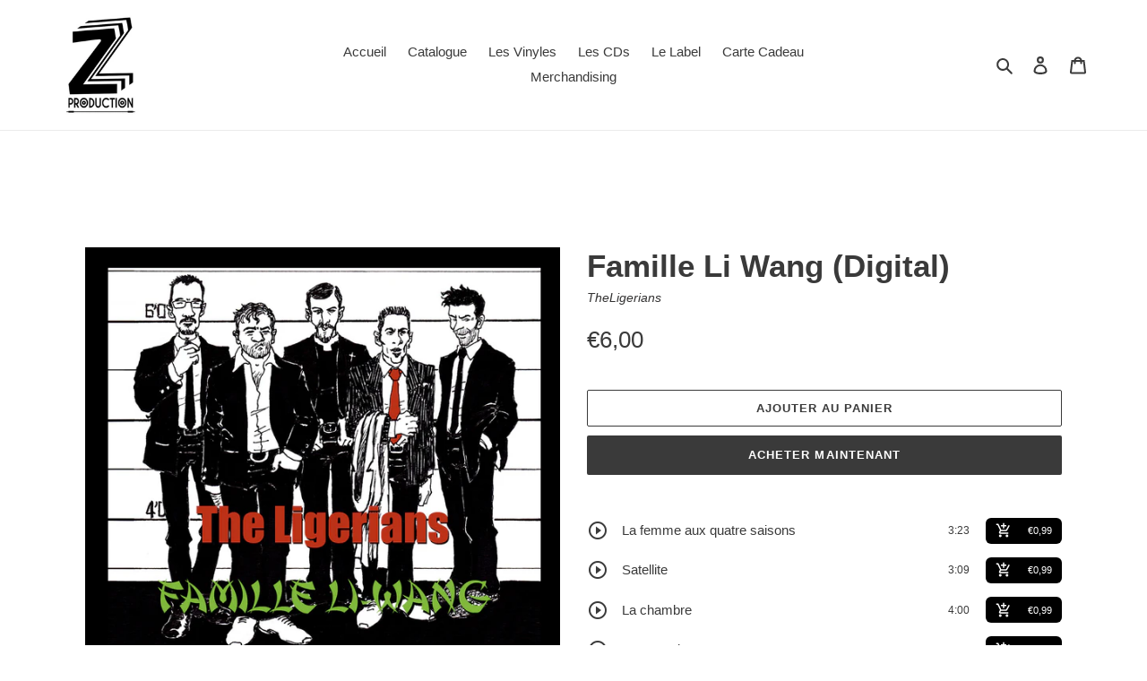

--- FILE ---
content_type: text/html; charset=utf-8
request_url: https://zproduction.shop/products/famille-li-wang-1
body_size: 30019
content:
<!doctype html>
<html class="no-js" lang="fr">
<head>
<script src="//zproduction.shop/cdn/shop/t/1/assets/jquery.3.4.0.ets.js?v=157398224963696752601604493411" type="text/javascript"></script>
  <meta charset="utf-8">
  <meta http-equiv="X-UA-Compatible" content="IE=edge,chrome=1">
  <meta name="viewport" content="width=device-width,initial-scale=1">
  <meta name="theme-color" content="#3a3a3a">

  <link rel="preconnect" href="https://cdn.shopify.com" crossorigin>
  <link rel="preconnect" href="https://fonts.shopify.com" crossorigin>
  <link rel="preconnect" href="https://monorail-edge.shopifysvc.com"><link rel="preload" href="//zproduction.shop/cdn/shop/t/1/assets/theme.css?v=130334378655867212291600600558" as="style">
  <link rel="preload" as="font" href="" type="font/woff2" crossorigin>
  <link rel="preload" as="font" href="" type="font/woff2" crossorigin>
  <link rel="preload" as="font" href="" type="font/woff2" crossorigin>
  <link rel="preload" href="//zproduction.shop/cdn/shop/t/1/assets/theme.js?v=48302440175313205141600600545" as="script">
  <link rel="preload" href="//zproduction.shop/cdn/shop/t/1/assets/lazysizes.js?v=63098554868324070131600600544" as="script"><link rel="canonical" href="https://zproduction.shop/products/famille-li-wang-1"><link rel="shortcut icon" href="//zproduction.shop/cdn/shop/files/Logo_Z-Production-300x300_32x32.jpg?v=1614295110" type="image/png"><title>Famille Li Wang (Digital)
&ndash; Label Z production</title><!-- /snippets/social-meta-tags.liquid -->




<meta property="og:site_name" content="Label Z production">
<meta property="og:url" content="https://zproduction.shop/products/famille-li-wang-1">
<meta property="og:title" content="Famille Li Wang (Digital)">
<meta property="og:type" content="product">
<meta property="og:description" content="Z production produit des artistes Jazz, Funk et World depuis 1999. Venez découvrir notre catalogue indépendant.
Les téléchargements sont offerts avec l'achat du physique.">

  <meta property="og:price:amount" content="6,00">
  <meta property="og:price:currency" content="EUR">

<meta property="og:image" content="http://zproduction.shop/cdn/shop/products/fb35c2f6-cea8-4bdd-af14-d3f165861dcb13323646257041875404-LARGE_30a72aa5-0aa5-44ad-88c7-ba08bf387d8a_1200x1200.jpg?v=1600957717">
<meta property="og:image:secure_url" content="https://zproduction.shop/cdn/shop/products/fb35c2f6-cea8-4bdd-af14-d3f165861dcb13323646257041875404-LARGE_30a72aa5-0aa5-44ad-88c7-ba08bf387d8a_1200x1200.jpg?v=1600957717">


  <meta name="twitter:site" content="@zproduction">

<meta name="twitter:card" content="summary_large_image">
<meta name="twitter:title" content="Famille Li Wang (Digital)">
<meta name="twitter:description" content="Z production produit des artistes Jazz, Funk et World depuis 1999. Venez découvrir notre catalogue indépendant.
Les téléchargements sont offerts avec l'achat du physique.">

  
<style data-shopify>
:root {
    --color-text: #3a3a3a;
    --color-text-rgb: 58, 58, 58;
    --color-body-text: #333232;
    --color-sale-text: #ea0606;
    --color-small-button-text-border: #3a3a3a;
    --color-text-field: #ffffff;
    --color-text-field-text: #000000;
    --color-text-field-text-rgb: 0, 0, 0;

    --color-btn-primary: #3a3a3a;
    --color-btn-primary-darker: #212121;
    --color-btn-primary-text: #ffffff;

    --color-blankstate: rgba(51, 50, 50, 0.35);
    --color-blankstate-border: rgba(51, 50, 50, 0.2);
    --color-blankstate-background: rgba(51, 50, 50, 0.1);

    --color-text-focus:#606060;
    --color-overlay-text-focus:#e6e6e6;
    --color-btn-primary-focus:#606060;
    --color-btn-social-focus:#d2d2d2;
    --color-small-button-text-border-focus:#606060;
    --predictive-search-focus:#f2f2f2;

    --color-body: #ffffff;
    --color-bg: #ffffff;
    --color-bg-rgb: 255, 255, 255;
    --color-bg-alt: rgba(51, 50, 50, 0.05);
    --color-bg-currency-selector: rgba(51, 50, 50, 0.2);

    --color-overlay-title-text: #ffffff;
    --color-image-overlay: #685858;
    --color-image-overlay-rgb: 104, 88, 88;--opacity-image-overlay: 0.4;--hover-overlay-opacity: 0.8;

    --color-border: #ebebeb;
    --color-border-form: #cccccc;
    --color-border-form-darker: #b3b3b3;

    --svg-select-icon: url(//zproduction.shop/cdn/shop/t/1/assets/ico-select.svg?v=29003672709104678581600600558);
    --slick-img-url: url(//zproduction.shop/cdn/shop/t/1/assets/ajax-loader.gif?v=41356863302472015721600600542);

    --font-weight-body--bold: 700;
    --font-weight-body--bolder: 700;

    --font-stack-header: Helvetica, Arial, sans-serif;
    --font-style-header: normal;
    --font-weight-header: 700;

    --font-stack-body: Helvetica, Arial, sans-serif;
    --font-style-body: normal;
    --font-weight-body: 400;

    --font-size-header: 26;

    --font-size-base: 15;

    --font-h1-desktop: 35;
    --font-h1-mobile: 32;
    --font-h2-desktop: 20;
    --font-h2-mobile: 18;
    --font-h3-mobile: 20;
    --font-h4-desktop: 17;
    --font-h4-mobile: 15;
    --font-h5-desktop: 15;
    --font-h5-mobile: 13;
    --font-h6-desktop: 14;
    --font-h6-mobile: 12;

    --font-mega-title-large-desktop: 65;

    --font-rich-text-large: 17;
    --font-rich-text-small: 13;

    
--color-video-bg: #f2f2f2;

    
    --global-color-image-loader-primary: rgba(58, 58, 58, 0.06);
    --global-color-image-loader-secondary: rgba(58, 58, 58, 0.12);
  }
</style>


  <style>*,::after,::before{box-sizing:border-box}body{margin:0}body,html{background-color:var(--color-body)}body,button{font-size:calc(var(--font-size-base) * 1px);font-family:var(--font-stack-body);font-style:var(--font-style-body);font-weight:var(--font-weight-body);color:var(--color-text);line-height:1.5}body,button{-webkit-font-smoothing:antialiased;-webkit-text-size-adjust:100%}.border-bottom{border-bottom:1px solid var(--color-border)}.btn--link{background-color:transparent;border:0;margin:0;color:var(--color-text);text-align:left}.text-right{text-align:right}.icon{display:inline-block;width:20px;height:20px;vertical-align:middle;fill:currentColor}.icon__fallback-text,.visually-hidden{position:absolute!important;overflow:hidden;clip:rect(0 0 0 0);height:1px;width:1px;margin:-1px;padding:0;border:0}svg.icon:not(.icon--full-color) circle,svg.icon:not(.icon--full-color) ellipse,svg.icon:not(.icon--full-color) g,svg.icon:not(.icon--full-color) line,svg.icon:not(.icon--full-color) path,svg.icon:not(.icon--full-color) polygon,svg.icon:not(.icon--full-color) polyline,svg.icon:not(.icon--full-color) rect,symbol.icon:not(.icon--full-color) circle,symbol.icon:not(.icon--full-color) ellipse,symbol.icon:not(.icon--full-color) g,symbol.icon:not(.icon--full-color) line,symbol.icon:not(.icon--full-color) path,symbol.icon:not(.icon--full-color) polygon,symbol.icon:not(.icon--full-color) polyline,symbol.icon:not(.icon--full-color) rect{fill:inherit;stroke:inherit}li{list-style:none}.list--inline{padding:0;margin:0}.list--inline>li{display:inline-block;margin-bottom:0;vertical-align:middle}a{color:var(--color-text);text-decoration:none}.h1,.h2,h1,h2{margin:0 0 17.5px;font-family:var(--font-stack-header);font-style:var(--font-style-header);font-weight:var(--font-weight-header);line-height:1.2;overflow-wrap:break-word;word-wrap:break-word}.h1 a,.h2 a,h1 a,h2 a{color:inherit;text-decoration:none;font-weight:inherit}.h1,h1{font-size:calc(((var(--font-h1-desktop))/ (var(--font-size-base))) * 1em);text-transform:none;letter-spacing:0}@media only screen and (max-width:749px){.h1,h1{font-size:calc(((var(--font-h1-mobile))/ (var(--font-size-base))) * 1em)}}.h2,h2{font-size:calc(((var(--font-h2-desktop))/ (var(--font-size-base))) * 1em);text-transform:uppercase;letter-spacing:.1em}@media only screen and (max-width:749px){.h2,h2{font-size:calc(((var(--font-h2-mobile))/ (var(--font-size-base))) * 1em)}}p{color:var(--color-body-text);margin:0 0 19.44444px}@media only screen and (max-width:749px){p{font-size:calc(((var(--font-size-base) - 1)/ (var(--font-size-base))) * 1em)}}p:last-child{margin-bottom:0}@media only screen and (max-width:749px){.small--hide{display:none!important}}.grid{list-style:none;margin:0;padding:0;margin-left:-30px}.grid::after{content:'';display:table;clear:both}@media only screen and (max-width:749px){.grid{margin-left:-22px}}.grid::after{content:'';display:table;clear:both}.grid--no-gutters{margin-left:0}.grid--no-gutters .grid__item{padding-left:0}.grid--table{display:table;table-layout:fixed;width:100%}.grid--table>.grid__item{float:none;display:table-cell;vertical-align:middle}.grid__item{float:left;padding-left:30px;width:100%}@media only screen and (max-width:749px){.grid__item{padding-left:22px}}.grid__item[class*="--push"]{position:relative}@media only screen and (min-width:750px){.medium-up--one-quarter{width:25%}.medium-up--push-one-third{width:33.33%}.medium-up--one-half{width:50%}.medium-up--push-one-third{left:33.33%;position:relative}}.site-header{position:relative;background-color:var(--color-body)}@media only screen and (max-width:749px){.site-header{border-bottom:1px solid var(--color-border)}}@media only screen and (min-width:750px){.site-header{padding:0 55px}.site-header.logo--center{padding-top:30px}}.site-header__logo{margin:15px 0}.logo-align--center .site-header__logo{text-align:center;margin:0 auto}@media only screen and (max-width:749px){.logo-align--center .site-header__logo{text-align:left;margin:15px 0}}@media only screen and (max-width:749px){.site-header__logo{padding-left:22px;text-align:left}.site-header__logo img{margin:0}}.site-header__logo-link{display:inline-block;word-break:break-word}@media only screen and (min-width:750px){.logo-align--center .site-header__logo-link{margin:0 auto}}.site-header__logo-image{display:block}@media only screen and (min-width:750px){.site-header__logo-image{margin:0 auto}}.site-header__logo-image img{width:100%}.site-header__logo-image--centered img{margin:0 auto}.site-header__logo img{display:block}.site-header__icons{position:relative;white-space:nowrap}@media only screen and (max-width:749px){.site-header__icons{width:auto;padding-right:13px}.site-header__icons .btn--link,.site-header__icons .site-header__cart{font-size:calc(((var(--font-size-base))/ (var(--font-size-base))) * 1em)}}.site-header__icons-wrapper{position:relative;display:-webkit-flex;display:-ms-flexbox;display:flex;width:100%;-ms-flex-align:center;-webkit-align-items:center;-moz-align-items:center;-ms-align-items:center;-o-align-items:center;align-items:center;-webkit-justify-content:flex-end;-ms-justify-content:flex-end;justify-content:flex-end}.site-header__account,.site-header__cart,.site-header__search{position:relative}.site-header__search.site-header__icon{display:none}@media only screen and (min-width:1400px){.site-header__search.site-header__icon{display:block}}.site-header__search-toggle{display:block}@media only screen and (min-width:750px){.site-header__account,.site-header__cart{padding:10px 11px}}.site-header__cart-title,.site-header__search-title{position:absolute!important;overflow:hidden;clip:rect(0 0 0 0);height:1px;width:1px;margin:-1px;padding:0;border:0;display:block;vertical-align:middle}.site-header__cart-title{margin-right:3px}.site-header__cart-count{display:flex;align-items:center;justify-content:center;position:absolute;right:.4rem;top:.2rem;font-weight:700;background-color:var(--color-btn-primary);color:var(--color-btn-primary-text);border-radius:50%;min-width:1em;height:1em}.site-header__cart-count span{font-family:HelveticaNeue,"Helvetica Neue",Helvetica,Arial,sans-serif;font-size:calc(11em / 16);line-height:1}@media only screen and (max-width:749px){.site-header__cart-count{top:calc(7em / 16);right:0;border-radius:50%;min-width:calc(19em / 16);height:calc(19em / 16)}}@media only screen and (max-width:749px){.site-header__cart-count span{padding:.25em calc(6em / 16);font-size:12px}}.site-header__menu{display:none}@media only screen and (max-width:749px){.site-header__icon{display:inline-block;vertical-align:middle;padding:10px 11px;margin:0}}@media only screen and (min-width:750px){.site-header__icon .icon-search{margin-right:3px}}.announcement-bar{z-index:10;position:relative;text-align:center;border-bottom:1px solid transparent;padding:2px}.announcement-bar__link{display:block}.announcement-bar__message{display:block;padding:11px 22px;font-size:calc(((16)/ (var(--font-size-base))) * 1em);font-weight:var(--font-weight-header)}@media only screen and (min-width:750px){.announcement-bar__message{padding-left:55px;padding-right:55px}}.site-nav{position:relative;padding:0;text-align:center;margin:25px 0}.site-nav a{padding:3px 10px}.site-nav__link{display:block;white-space:nowrap}.site-nav--centered .site-nav__link{padding-top:0}.site-nav__link .icon-chevron-down{width:calc(8em / 16);height:calc(8em / 16);margin-left:.5rem}.site-nav__label{border-bottom:1px solid transparent}.site-nav__link--active .site-nav__label{border-bottom-color:var(--color-text)}.site-nav__link--button{border:none;background-color:transparent;padding:3px 10px}.site-header__mobile-nav{z-index:11;position:relative;background-color:var(--color-body)}@media only screen and (max-width:749px){.site-header__mobile-nav{display:-webkit-flex;display:-ms-flexbox;display:flex;width:100%;-ms-flex-align:center;-webkit-align-items:center;-moz-align-items:center;-ms-align-items:center;-o-align-items:center;align-items:center}}.mobile-nav--open .icon-close{display:none}.main-content{opacity:0}.main-content .shopify-section{display:none}.main-content .shopify-section:first-child{display:inherit}.critical-hidden{display:none}</style>

  <script>
    window.performance.mark('debut:theme_stylesheet_loaded.start');

    function onLoadStylesheet() {
      performance.mark('debut:theme_stylesheet_loaded.end');
      performance.measure('debut:theme_stylesheet_loaded', 'debut:theme_stylesheet_loaded.start', 'debut:theme_stylesheet_loaded.end');

      var url = "//zproduction.shop/cdn/shop/t/1/assets/theme.css?v=130334378655867212291600600558";
      var link = document.querySelector('link[href="' + url + '"]');
      link.loaded = true;
      link.dispatchEvent(new Event('load'));
    }
  </script>

  <link rel="stylesheet" href="//zproduction.shop/cdn/shop/t/1/assets/theme.css?v=130334378655867212291600600558" type="text/css" media="print" onload="this.media='all';onLoadStylesheet()">

  <style>
    
    
    
    
    
    
  </style>

  <script>
    var theme = {
      breakpoints: {
        medium: 750,
        large: 990,
        widescreen: 1400
      },
      strings: {
        addToCart: "Ajouter au panier",
        soldOut: "Épuisé",
        unavailable: "Non disponible",
        regularPrice: "Prix normal",
        salePrice: "Prix réduit",
        sale: "Solde",
        fromLowestPrice: "de [price]",
        vendor: "Distributeur",
        showMore: "Afficher plus",
        showLess: "Afficher moins",
        searchFor: "Rechercher",
        addressError: "Une erreur s\u0026#39;est produite dans la recherche de cette adresse",
        addressNoResults: "Aucun résultat pour cette adresse",
        addressQueryLimit: "Vous avez dépassé la limite d'utilisation de l'API de Google. Pensez à mettre à niveau vers un \u003ca href=\"https:\/\/developers.google.com\/maps\/premium\/usage-limits\"\u003eforfait premium\u003c\/a\u003e.",
        authError: "Une erreur s'est produite lors de l'authentification de votre compte Google Maps.",
        newWindow: "S\u0026#39;ouvre dans une nouvelle fenêtre.",
        external: "Ouvre un site externe.",
        newWindowExternal: "Ouvre un site externe dans une nouvelle fenêtre.",
        removeLabel: "Supprimer [product]",
        update: "Mettre à jour",
        quantity: "Quantité",
        discountedTotal: "Total après réduction",
        regularTotal: "Total avant réduction",
        priceColumn: "Voir les détails de la réduction dans la colonne Prix.",
        quantityMinimumMessage: "La quantité doit être supérieure ou égale à 1",
        cartError: "Une erreur est survenue lors de l’actualisation de votre panier. Essayez de nouveau s’il vous plaît.",
        removedItemMessage: "\u003cspan class=\"cart__removed-product-details\"\u003e([quantity]) [link]\u003c\/span\u003e supprimé(s) de votre panier.",
        unitPrice: "Prix unitaire",
        unitPriceSeparator: "par",
        oneCartCount: "1 article",
        otherCartCount: "[count] article",
        quantityLabel: "Quantité : [count]",
        products: "Produits",
        loading: "Chargement",
        number_of_results: "[result_number] sur [results_count]",
        number_of_results_found: "[results_count] résultats trouvés",
        one_result_found: "1 résultat trouvé"
      },
      moneyFormat: "€{{amount_with_comma_separator}}",
      moneyFormatWithCurrency: "€{{amount_with_comma_separator}} EUR",
      settings: {
        predictiveSearchEnabled: true,
        predictiveSearchShowPrice: false,
        predictiveSearchShowVendor: false
      },
      stylesheet: "//zproduction.shop/cdn/shop/t/1/assets/theme.css?v=130334378655867212291600600558"
    }

    document.documentElement.className = document.documentElement.className.replace('no-js', 'js');
  </script><script src="//zproduction.shop/cdn/shop/t/1/assets/theme.js?v=48302440175313205141600600545" defer="defer"></script>
  <script src="//zproduction.shop/cdn/shop/t/1/assets/lazysizes.js?v=63098554868324070131600600544" async="async"></script>

  <script type="text/javascript">
    if (window.MSInputMethodContext && document.documentMode) {
      var scripts = document.getElementsByTagName('script')[0];
      var polyfill = document.createElement("script");
      polyfill.defer = true;
      polyfill.src = "//zproduction.shop/cdn/shop/t/1/assets/ie11CustomProperties.min.js?v=146208399201472936201600600544";

      scripts.parentNode.insertBefore(polyfill, scripts);
    }
  </script>

  <script>window.performance && window.performance.mark && window.performance.mark('shopify.content_for_header.start');</script><meta name="google-site-verification" content="rmiiIazgT97pC7G1brrFKOAV9Vo6oPazIWC_XvAVmak">
<meta name="google-site-verification" content="dg5RHRpan6dG2ZIt06wJPwcZwWNS6IwjjdmhUT6TvEs">
<meta id="shopify-digital-wallet" name="shopify-digital-wallet" content="/48539893916/digital_wallets/dialog">
<meta name="shopify-checkout-api-token" content="fa6b3594251b068fca579f0ed8a4a228">
<meta id="in-context-paypal-metadata" data-shop-id="48539893916" data-venmo-supported="false" data-environment="production" data-locale="fr_FR" data-paypal-v4="true" data-currency="EUR">
<link rel="alternate" type="application/json+oembed" href="https://zproduction.shop/products/famille-li-wang-1.oembed">
<script async="async" src="/checkouts/internal/preloads.js?locale=fr-FR"></script>
<script id="shopify-features" type="application/json">{"accessToken":"fa6b3594251b068fca579f0ed8a4a228","betas":["rich-media-storefront-analytics"],"domain":"zproduction.shop","predictiveSearch":true,"shopId":48539893916,"locale":"fr"}</script>
<script>var Shopify = Shopify || {};
Shopify.shop = "zproductionlabel.myshopify.com";
Shopify.locale = "fr";
Shopify.currency = {"active":"EUR","rate":"1.0"};
Shopify.country = "FR";
Shopify.theme = {"name":"Debut","id":111809953948,"schema_name":"Debut","schema_version":"17.4.0","theme_store_id":796,"role":"main"};
Shopify.theme.handle = "null";
Shopify.theme.style = {"id":null,"handle":null};
Shopify.cdnHost = "zproduction.shop/cdn";
Shopify.routes = Shopify.routes || {};
Shopify.routes.root = "/";</script>
<script type="module">!function(o){(o.Shopify=o.Shopify||{}).modules=!0}(window);</script>
<script>!function(o){function n(){var o=[];function n(){o.push(Array.prototype.slice.apply(arguments))}return n.q=o,n}var t=o.Shopify=o.Shopify||{};t.loadFeatures=n(),t.autoloadFeatures=n()}(window);</script>
<script id="shop-js-analytics" type="application/json">{"pageType":"product"}</script>
<script defer="defer" async type="module" src="//zproduction.shop/cdn/shopifycloud/shop-js/modules/v2/client.init-shop-cart-sync_XvpUV7qp.fr.esm.js"></script>
<script defer="defer" async type="module" src="//zproduction.shop/cdn/shopifycloud/shop-js/modules/v2/chunk.common_C2xzKNNs.esm.js"></script>
<script type="module">
  await import("//zproduction.shop/cdn/shopifycloud/shop-js/modules/v2/client.init-shop-cart-sync_XvpUV7qp.fr.esm.js");
await import("//zproduction.shop/cdn/shopifycloud/shop-js/modules/v2/chunk.common_C2xzKNNs.esm.js");

  window.Shopify.SignInWithShop?.initShopCartSync?.({"fedCMEnabled":true,"windoidEnabled":true});

</script>
<script>(function() {
  var isLoaded = false;
  function asyncLoad() {
    if (isLoaded) return;
    isLoaded = true;
    var urls = ["https:\/\/cdn.shopify.com\/s\/files\/1\/0033\/3538\/9233\/files\/25julyyunefreedfsfs.js?v=1596196485\u0026shop=zproductionlabel.myshopify.com","https:\/\/ufe.helixo.co\/scripts\/sdk.min.js?shop=zproductionlabel.myshopify.com","https:\/\/www.magisto.com\/media\/shopify\/magisto.js?shop=zproductionlabel.myshopify.com","https:\/\/widgetic.com\/sdk\/sdk.js?shop=zproductionlabel.myshopify.com","https:\/\/zproduction.shop\/apps\/buckscc\/sdk.min.js?shop=zproductionlabel.myshopify.com","https:\/\/cdn.assortion.com\/app.js?shop=zproductionlabel.myshopify.com","https:\/\/intg.snapchat.com\/shopify\/shopify-scevent-init.js?id=416bcc8a-414c-48d7-8e5e-7a28fabbc2cd\u0026shop=zproductionlabel.myshopify.com"];
    for (var i = 0; i < urls.length; i++) {
      var s = document.createElement('script');
      s.type = 'text/javascript';
      s.async = true;
      s.src = urls[i];
      var x = document.getElementsByTagName('script')[0];
      x.parentNode.insertBefore(s, x);
    }
  };
  if(window.attachEvent) {
    window.attachEvent('onload', asyncLoad);
  } else {
    window.addEventListener('load', asyncLoad, false);
  }
})();</script>
<script id="__st">var __st={"a":48539893916,"offset":3600,"reqid":"35c39ae8-5380-4c08-8522-70d2dcc8ec7b-1768661288","pageurl":"zproduction.shop\/products\/famille-li-wang-1","u":"cd61816cfef5","p":"product","rtyp":"product","rid":5671707115676};</script>
<script>window.ShopifyPaypalV4VisibilityTracking = true;</script>
<script id="captcha-bootstrap">!function(){'use strict';const t='contact',e='account',n='new_comment',o=[[t,t],['blogs',n],['comments',n],[t,'customer']],c=[[e,'customer_login'],[e,'guest_login'],[e,'recover_customer_password'],[e,'create_customer']],r=t=>t.map((([t,e])=>`form[action*='/${t}']:not([data-nocaptcha='true']) input[name='form_type'][value='${e}']`)).join(','),a=t=>()=>t?[...document.querySelectorAll(t)].map((t=>t.form)):[];function s(){const t=[...o],e=r(t);return a(e)}const i='password',u='form_key',d=['recaptcha-v3-token','g-recaptcha-response','h-captcha-response',i],f=()=>{try{return window.sessionStorage}catch{return}},m='__shopify_v',_=t=>t.elements[u];function p(t,e,n=!1){try{const o=window.sessionStorage,c=JSON.parse(o.getItem(e)),{data:r}=function(t){const{data:e,action:n}=t;return t[m]||n?{data:e,action:n}:{data:t,action:n}}(c);for(const[e,n]of Object.entries(r))t.elements[e]&&(t.elements[e].value=n);n&&o.removeItem(e)}catch(o){console.error('form repopulation failed',{error:o})}}const l='form_type',E='cptcha';function T(t){t.dataset[E]=!0}const w=window,h=w.document,L='Shopify',v='ce_forms',y='captcha';let A=!1;((t,e)=>{const n=(g='f06e6c50-85a8-45c8-87d0-21a2b65856fe',I='https://cdn.shopify.com/shopifycloud/storefront-forms-hcaptcha/ce_storefront_forms_captcha_hcaptcha.v1.5.2.iife.js',D={infoText:'Protégé par hCaptcha',privacyText:'Confidentialité',termsText:'Conditions'},(t,e,n)=>{const o=w[L][v],c=o.bindForm;if(c)return c(t,g,e,D).then(n);var r;o.q.push([[t,g,e,D],n]),r=I,A||(h.body.append(Object.assign(h.createElement('script'),{id:'captcha-provider',async:!0,src:r})),A=!0)});var g,I,D;w[L]=w[L]||{},w[L][v]=w[L][v]||{},w[L][v].q=[],w[L][y]=w[L][y]||{},w[L][y].protect=function(t,e){n(t,void 0,e),T(t)},Object.freeze(w[L][y]),function(t,e,n,w,h,L){const[v,y,A,g]=function(t,e,n){const i=e?o:[],u=t?c:[],d=[...i,...u],f=r(d),m=r(i),_=r(d.filter((([t,e])=>n.includes(e))));return[a(f),a(m),a(_),s()]}(w,h,L),I=t=>{const e=t.target;return e instanceof HTMLFormElement?e:e&&e.form},D=t=>v().includes(t);t.addEventListener('submit',(t=>{const e=I(t);if(!e)return;const n=D(e)&&!e.dataset.hcaptchaBound&&!e.dataset.recaptchaBound,o=_(e),c=g().includes(e)&&(!o||!o.value);(n||c)&&t.preventDefault(),c&&!n&&(function(t){try{if(!f())return;!function(t){const e=f();if(!e)return;const n=_(t);if(!n)return;const o=n.value;o&&e.removeItem(o)}(t);const e=Array.from(Array(32),(()=>Math.random().toString(36)[2])).join('');!function(t,e){_(t)||t.append(Object.assign(document.createElement('input'),{type:'hidden',name:u})),t.elements[u].value=e}(t,e),function(t,e){const n=f();if(!n)return;const o=[...t.querySelectorAll(`input[type='${i}']`)].map((({name:t})=>t)),c=[...d,...o],r={};for(const[a,s]of new FormData(t).entries())c.includes(a)||(r[a]=s);n.setItem(e,JSON.stringify({[m]:1,action:t.action,data:r}))}(t,e)}catch(e){console.error('failed to persist form',e)}}(e),e.submit())}));const S=(t,e)=>{t&&!t.dataset[E]&&(n(t,e.some((e=>e===t))),T(t))};for(const o of['focusin','change'])t.addEventListener(o,(t=>{const e=I(t);D(e)&&S(e,y())}));const B=e.get('form_key'),M=e.get(l),P=B&&M;t.addEventListener('DOMContentLoaded',(()=>{const t=y();if(P)for(const e of t)e.elements[l].value===M&&p(e,B);[...new Set([...A(),...v().filter((t=>'true'===t.dataset.shopifyCaptcha))])].forEach((e=>S(e,t)))}))}(h,new URLSearchParams(w.location.search),n,t,e,['guest_login'])})(!0,!0)}();</script>
<script integrity="sha256-4kQ18oKyAcykRKYeNunJcIwy7WH5gtpwJnB7kiuLZ1E=" data-source-attribution="shopify.loadfeatures" defer="defer" src="//zproduction.shop/cdn/shopifycloud/storefront/assets/storefront/load_feature-a0a9edcb.js" crossorigin="anonymous"></script>
<script data-source-attribution="shopify.dynamic_checkout.dynamic.init">var Shopify=Shopify||{};Shopify.PaymentButton=Shopify.PaymentButton||{isStorefrontPortableWallets:!0,init:function(){window.Shopify.PaymentButton.init=function(){};var t=document.createElement("script");t.src="https://zproduction.shop/cdn/shopifycloud/portable-wallets/latest/portable-wallets.fr.js",t.type="module",document.head.appendChild(t)}};
</script>
<script data-source-attribution="shopify.dynamic_checkout.buyer_consent">
  function portableWalletsHideBuyerConsent(e){var t=document.getElementById("shopify-buyer-consent"),n=document.getElementById("shopify-subscription-policy-button");t&&n&&(t.classList.add("hidden"),t.setAttribute("aria-hidden","true"),n.removeEventListener("click",e))}function portableWalletsShowBuyerConsent(e){var t=document.getElementById("shopify-buyer-consent"),n=document.getElementById("shopify-subscription-policy-button");t&&n&&(t.classList.remove("hidden"),t.removeAttribute("aria-hidden"),n.addEventListener("click",e))}window.Shopify?.PaymentButton&&(window.Shopify.PaymentButton.hideBuyerConsent=portableWalletsHideBuyerConsent,window.Shopify.PaymentButton.showBuyerConsent=portableWalletsShowBuyerConsent);
</script>
<script>
  function portableWalletsCleanup(e){e&&e.src&&console.error("Failed to load portable wallets script "+e.src);var t=document.querySelectorAll("shopify-accelerated-checkout .shopify-payment-button__skeleton, shopify-accelerated-checkout-cart .wallet-cart-button__skeleton"),e=document.getElementById("shopify-buyer-consent");for(let e=0;e<t.length;e++)t[e].remove();e&&e.remove()}function portableWalletsNotLoadedAsModule(e){e instanceof ErrorEvent&&"string"==typeof e.message&&e.message.includes("import.meta")&&"string"==typeof e.filename&&e.filename.includes("portable-wallets")&&(window.removeEventListener("error",portableWalletsNotLoadedAsModule),window.Shopify.PaymentButton.failedToLoad=e,"loading"===document.readyState?document.addEventListener("DOMContentLoaded",window.Shopify.PaymentButton.init):window.Shopify.PaymentButton.init())}window.addEventListener("error",portableWalletsNotLoadedAsModule);
</script>

<script type="module" src="https://zproduction.shop/cdn/shopifycloud/portable-wallets/latest/portable-wallets.fr.js" onError="portableWalletsCleanup(this)" crossorigin="anonymous"></script>
<script nomodule>
  document.addEventListener("DOMContentLoaded", portableWalletsCleanup);
</script>

<link id="shopify-accelerated-checkout-styles" rel="stylesheet" media="screen" href="https://zproduction.shop/cdn/shopifycloud/portable-wallets/latest/accelerated-checkout-backwards-compat.css" crossorigin="anonymous">
<style id="shopify-accelerated-checkout-cart">
        #shopify-buyer-consent {
  margin-top: 1em;
  display: inline-block;
  width: 100%;
}

#shopify-buyer-consent.hidden {
  display: none;
}

#shopify-subscription-policy-button {
  background: none;
  border: none;
  padding: 0;
  text-decoration: underline;
  font-size: inherit;
  cursor: pointer;
}

#shopify-subscription-policy-button::before {
  box-shadow: none;
}

      </style>

<script>window.performance && window.performance.mark && window.performance.mark('shopify.content_for_header.end');</script>
 

<script>window.__pagefly_analytics_settings__ = {"acceptTracking":false};</script>
 
    <script>
    
      
    window.ufeStore = {
      collections: [235738202268],
      tags: ''.split(','),
      selectedVariantId: 36179670433948,
      moneyFormat: "€{{amount_with_comma_separator}}",
      moneyFormatWithCurrency: "€{{amount_with_comma_separator}} EUR",
      currency: "EUR",
      customerId: null,
      productAvailable: true,
      productMapping: []
    }
    
    
      window.ufeStore.cartTotal = 0;
      
    
    
    
    window.isUfeInstalled = true;
    function ufeScriptLoader(scriptUrl) {
        var element = document.createElement('script');
        element.src = scriptUrl;
        element.type = 'text/javascript';
        document.getElementsByTagName('head')[0].appendChild(element);
    }
    if(window.isUfeInstalled) console.log('%c UFE: Funnel Engines ⚡️ Full Throttle  🦾😎!', 'font-weight: bold; letter-spacing: 2px; font-family: system-ui, -apple-system, BlinkMacSystemFont, "Segoe UI", "Roboto", "Oxygen", "Ubuntu", Arial, sans-serif;font-size: 20px;color: rgb(25, 124, 255); text-shadow: 2px 2px 0 rgb(62, 246, 255)');
    if(!('noModule' in HTMLScriptElement.prototype) && window.isUfeInstalled) {
        ufeScriptLoader('https://ufe.helixo.co/scripts/sdk.es5.min.js');
        console.log('UFE: ES5 Script Loading');
    }
    </script>
    <script>
    
    </script>
    <script async src="https://ufe.helixo.co/scripts/sdk.min.js?shop=zproductionlabel.myshopify.com"></script>
    
    <script>
    window.bucksCC = window.bucksCC || {};
        window.bucksCC.config = {};
        Object.assign(window.bucksCC.config, {"active":false,"userCurrency":"IND","selectedCurrencies":["USD","EUR"],"autoSwitchCurrencyLocationBased":false,"showCurrencySymbol":false,"displayPosition":"Bottom Left","showInDesktop":true,"showInMobileDevice":true,"showOriginalPriceOnMouseHover":false,"cartNotificationStatus":false,"cartNotificationMessage":"This store process all orders in USD.","roundPriceStatus":false,"roundingDecimal":0.99,"integrateWithOtherApps":true,"themeType":"theme1","backgroundColor":"#fff","textColor":"#333","hoverColor":"#ccc"}, { money_format: "€{{amount_with_comma_separator}}", money_with_currency_format: "€{{amount_with_comma_separator}} EUR", userCurrency: "EUR" });
    </script>
            
  
  <meta name="facebook-domain-verification" content="x1mwqd7691km43iqiwdxxacyutqgrn" />
  

<link href="//zproduction.shop/cdn/shop/t/1/assets/ets_instagram_shopping_slider.css?v=72780607149301768311604493409" rel="stylesheet" type="text/css" media="all">

  <script src="https://manychat.com/static/js/shopify.js?account_id=406432&url_hash=dc855" id="manychat-header" defer="defer"></script>

<link href="https://monorail-edge.shopifysvc.com" rel="dns-prefetch">
<script>(function(){if ("sendBeacon" in navigator && "performance" in window) {try {var session_token_from_headers = performance.getEntriesByType('navigation')[0].serverTiming.find(x => x.name == '_s').description;} catch {var session_token_from_headers = undefined;}var session_cookie_matches = document.cookie.match(/_shopify_s=([^;]*)/);var session_token_from_cookie = session_cookie_matches && session_cookie_matches.length === 2 ? session_cookie_matches[1] : "";var session_token = session_token_from_headers || session_token_from_cookie || "";function handle_abandonment_event(e) {var entries = performance.getEntries().filter(function(entry) {return /monorail-edge.shopifysvc.com/.test(entry.name);});if (!window.abandonment_tracked && entries.length === 0) {window.abandonment_tracked = true;var currentMs = Date.now();var navigation_start = performance.timing.navigationStart;var payload = {shop_id: 48539893916,url: window.location.href,navigation_start,duration: currentMs - navigation_start,session_token,page_type: "product"};window.navigator.sendBeacon("https://monorail-edge.shopifysvc.com/v1/produce", JSON.stringify({schema_id: "online_store_buyer_site_abandonment/1.1",payload: payload,metadata: {event_created_at_ms: currentMs,event_sent_at_ms: currentMs}}));}}window.addEventListener('pagehide', handle_abandonment_event);}}());</script>
<script id="web-pixels-manager-setup">(function e(e,d,r,n,o){if(void 0===o&&(o={}),!Boolean(null===(a=null===(i=window.Shopify)||void 0===i?void 0:i.analytics)||void 0===a?void 0:a.replayQueue)){var i,a;window.Shopify=window.Shopify||{};var t=window.Shopify;t.analytics=t.analytics||{};var s=t.analytics;s.replayQueue=[],s.publish=function(e,d,r){return s.replayQueue.push([e,d,r]),!0};try{self.performance.mark("wpm:start")}catch(e){}var l=function(){var e={modern:/Edge?\/(1{2}[4-9]|1[2-9]\d|[2-9]\d{2}|\d{4,})\.\d+(\.\d+|)|Firefox\/(1{2}[4-9]|1[2-9]\d|[2-9]\d{2}|\d{4,})\.\d+(\.\d+|)|Chrom(ium|e)\/(9{2}|\d{3,})\.\d+(\.\d+|)|(Maci|X1{2}).+ Version\/(15\.\d+|(1[6-9]|[2-9]\d|\d{3,})\.\d+)([,.]\d+|)( \(\w+\)|)( Mobile\/\w+|) Safari\/|Chrome.+OPR\/(9{2}|\d{3,})\.\d+\.\d+|(CPU[ +]OS|iPhone[ +]OS|CPU[ +]iPhone|CPU IPhone OS|CPU iPad OS)[ +]+(15[._]\d+|(1[6-9]|[2-9]\d|\d{3,})[._]\d+)([._]\d+|)|Android:?[ /-](13[3-9]|1[4-9]\d|[2-9]\d{2}|\d{4,})(\.\d+|)(\.\d+|)|Android.+Firefox\/(13[5-9]|1[4-9]\d|[2-9]\d{2}|\d{4,})\.\d+(\.\d+|)|Android.+Chrom(ium|e)\/(13[3-9]|1[4-9]\d|[2-9]\d{2}|\d{4,})\.\d+(\.\d+|)|SamsungBrowser\/([2-9]\d|\d{3,})\.\d+/,legacy:/Edge?\/(1[6-9]|[2-9]\d|\d{3,})\.\d+(\.\d+|)|Firefox\/(5[4-9]|[6-9]\d|\d{3,})\.\d+(\.\d+|)|Chrom(ium|e)\/(5[1-9]|[6-9]\d|\d{3,})\.\d+(\.\d+|)([\d.]+$|.*Safari\/(?![\d.]+ Edge\/[\d.]+$))|(Maci|X1{2}).+ Version\/(10\.\d+|(1[1-9]|[2-9]\d|\d{3,})\.\d+)([,.]\d+|)( \(\w+\)|)( Mobile\/\w+|) Safari\/|Chrome.+OPR\/(3[89]|[4-9]\d|\d{3,})\.\d+\.\d+|(CPU[ +]OS|iPhone[ +]OS|CPU[ +]iPhone|CPU IPhone OS|CPU iPad OS)[ +]+(10[._]\d+|(1[1-9]|[2-9]\d|\d{3,})[._]\d+)([._]\d+|)|Android:?[ /-](13[3-9]|1[4-9]\d|[2-9]\d{2}|\d{4,})(\.\d+|)(\.\d+|)|Mobile Safari.+OPR\/([89]\d|\d{3,})\.\d+\.\d+|Android.+Firefox\/(13[5-9]|1[4-9]\d|[2-9]\d{2}|\d{4,})\.\d+(\.\d+|)|Android.+Chrom(ium|e)\/(13[3-9]|1[4-9]\d|[2-9]\d{2}|\d{4,})\.\d+(\.\d+|)|Android.+(UC? ?Browser|UCWEB|U3)[ /]?(15\.([5-9]|\d{2,})|(1[6-9]|[2-9]\d|\d{3,})\.\d+)\.\d+|SamsungBrowser\/(5\.\d+|([6-9]|\d{2,})\.\d+)|Android.+MQ{2}Browser\/(14(\.(9|\d{2,})|)|(1[5-9]|[2-9]\d|\d{3,})(\.\d+|))(\.\d+|)|K[Aa][Ii]OS\/(3\.\d+|([4-9]|\d{2,})\.\d+)(\.\d+|)/},d=e.modern,r=e.legacy,n=navigator.userAgent;return n.match(d)?"modern":n.match(r)?"legacy":"unknown"}(),u="modern"===l?"modern":"legacy",c=(null!=n?n:{modern:"",legacy:""})[u],f=function(e){return[e.baseUrl,"/wpm","/b",e.hashVersion,"modern"===e.buildTarget?"m":"l",".js"].join("")}({baseUrl:d,hashVersion:r,buildTarget:u}),m=function(e){var d=e.version,r=e.bundleTarget,n=e.surface,o=e.pageUrl,i=e.monorailEndpoint;return{emit:function(e){var a=e.status,t=e.errorMsg,s=(new Date).getTime(),l=JSON.stringify({metadata:{event_sent_at_ms:s},events:[{schema_id:"web_pixels_manager_load/3.1",payload:{version:d,bundle_target:r,page_url:o,status:a,surface:n,error_msg:t},metadata:{event_created_at_ms:s}}]});if(!i)return console&&console.warn&&console.warn("[Web Pixels Manager] No Monorail endpoint provided, skipping logging."),!1;try{return self.navigator.sendBeacon.bind(self.navigator)(i,l)}catch(e){}var u=new XMLHttpRequest;try{return u.open("POST",i,!0),u.setRequestHeader("Content-Type","text/plain"),u.send(l),!0}catch(e){return console&&console.warn&&console.warn("[Web Pixels Manager] Got an unhandled error while logging to Monorail."),!1}}}}({version:r,bundleTarget:l,surface:e.surface,pageUrl:self.location.href,monorailEndpoint:e.monorailEndpoint});try{o.browserTarget=l,function(e){var d=e.src,r=e.async,n=void 0===r||r,o=e.onload,i=e.onerror,a=e.sri,t=e.scriptDataAttributes,s=void 0===t?{}:t,l=document.createElement("script"),u=document.querySelector("head"),c=document.querySelector("body");if(l.async=n,l.src=d,a&&(l.integrity=a,l.crossOrigin="anonymous"),s)for(var f in s)if(Object.prototype.hasOwnProperty.call(s,f))try{l.dataset[f]=s[f]}catch(e){}if(o&&l.addEventListener("load",o),i&&l.addEventListener("error",i),u)u.appendChild(l);else{if(!c)throw new Error("Did not find a head or body element to append the script");c.appendChild(l)}}({src:f,async:!0,onload:function(){if(!function(){var e,d;return Boolean(null===(d=null===(e=window.Shopify)||void 0===e?void 0:e.analytics)||void 0===d?void 0:d.initialized)}()){var d=window.webPixelsManager.init(e)||void 0;if(d){var r=window.Shopify.analytics;r.replayQueue.forEach((function(e){var r=e[0],n=e[1],o=e[2];d.publishCustomEvent(r,n,o)})),r.replayQueue=[],r.publish=d.publishCustomEvent,r.visitor=d.visitor,r.initialized=!0}}},onerror:function(){return m.emit({status:"failed",errorMsg:"".concat(f," has failed to load")})},sri:function(e){var d=/^sha384-[A-Za-z0-9+/=]+$/;return"string"==typeof e&&d.test(e)}(c)?c:"",scriptDataAttributes:o}),m.emit({status:"loading"})}catch(e){m.emit({status:"failed",errorMsg:(null==e?void 0:e.message)||"Unknown error"})}}})({shopId: 48539893916,storefrontBaseUrl: "https://zproduction.shop",extensionsBaseUrl: "https://extensions.shopifycdn.com/cdn/shopifycloud/web-pixels-manager",monorailEndpoint: "https://monorail-edge.shopifysvc.com/unstable/produce_batch",surface: "storefront-renderer",enabledBetaFlags: ["2dca8a86"],webPixelsConfigList: [{"id":"1113325916","configuration":"{\"config\":\"{\\\"pixel_id\\\":\\\"AW-764431071\\\",\\\"target_country\\\":\\\"FR\\\",\\\"gtag_events\\\":[{\\\"type\\\":\\\"search\\\",\\\"action_label\\\":\\\"AW-764431071\\\/GMZiCNCHi-ABEN-VwewC\\\"},{\\\"type\\\":\\\"begin_checkout\\\",\\\"action_label\\\":\\\"AW-764431071\\\/FYfpCM2Hi-ABEN-VwewC\\\"},{\\\"type\\\":\\\"view_item\\\",\\\"action_label\\\":[\\\"AW-764431071\\\/pOFMCMeHi-ABEN-VwewC\\\",\\\"MC-EVBN7MEZVM\\\"]},{\\\"type\\\":\\\"purchase\\\",\\\"action_label\\\":[\\\"AW-764431071\\\/bT1HCMSHi-ABEN-VwewC\\\",\\\"MC-EVBN7MEZVM\\\"]},{\\\"type\\\":\\\"page_view\\\",\\\"action_label\\\":[\\\"AW-764431071\\\/FdiFCMGHi-ABEN-VwewC\\\",\\\"MC-EVBN7MEZVM\\\"]},{\\\"type\\\":\\\"add_payment_info\\\",\\\"action_label\\\":\\\"AW-764431071\\\/X8jVCNOHi-ABEN-VwewC\\\"},{\\\"type\\\":\\\"add_to_cart\\\",\\\"action_label\\\":\\\"AW-764431071\\\/GaHBCMqHi-ABEN-VwewC\\\"}],\\\"enable_monitoring_mode\\\":false}\"}","eventPayloadVersion":"v1","runtimeContext":"OPEN","scriptVersion":"b2a88bafab3e21179ed38636efcd8a93","type":"APP","apiClientId":1780363,"privacyPurposes":[],"dataSharingAdjustments":{"protectedCustomerApprovalScopes":["read_customer_address","read_customer_email","read_customer_name","read_customer_personal_data","read_customer_phone"]}},{"id":"256704860","configuration":"{\"pixel_id\":\"379031066790044\",\"pixel_type\":\"facebook_pixel\",\"metaapp_system_user_token\":\"-\"}","eventPayloadVersion":"v1","runtimeContext":"OPEN","scriptVersion":"ca16bc87fe92b6042fbaa3acc2fbdaa6","type":"APP","apiClientId":2329312,"privacyPurposes":["ANALYTICS","MARKETING","SALE_OF_DATA"],"dataSharingAdjustments":{"protectedCustomerApprovalScopes":["read_customer_address","read_customer_email","read_customer_name","read_customer_personal_data","read_customer_phone"]}},{"id":"5701788","configuration":"{\"pixelId\":\"416bcc8a-414c-48d7-8e5e-7a28fabbc2cd\"}","eventPayloadVersion":"v1","runtimeContext":"STRICT","scriptVersion":"c119f01612c13b62ab52809eb08154bb","type":"APP","apiClientId":2556259,"privacyPurposes":["ANALYTICS","MARKETING","SALE_OF_DATA"],"dataSharingAdjustments":{"protectedCustomerApprovalScopes":["read_customer_address","read_customer_email","read_customer_name","read_customer_personal_data","read_customer_phone"]}},{"id":"shopify-app-pixel","configuration":"{}","eventPayloadVersion":"v1","runtimeContext":"STRICT","scriptVersion":"0450","apiClientId":"shopify-pixel","type":"APP","privacyPurposes":["ANALYTICS","MARKETING"]},{"id":"shopify-custom-pixel","eventPayloadVersion":"v1","runtimeContext":"LAX","scriptVersion":"0450","apiClientId":"shopify-pixel","type":"CUSTOM","privacyPurposes":["ANALYTICS","MARKETING"]}],isMerchantRequest: false,initData: {"shop":{"name":"Label Z production","paymentSettings":{"currencyCode":"EUR"},"myshopifyDomain":"zproductionlabel.myshopify.com","countryCode":"FR","storefrontUrl":"https:\/\/zproduction.shop"},"customer":null,"cart":null,"checkout":null,"productVariants":[{"price":{"amount":6.0,"currencyCode":"EUR"},"product":{"title":"Famille Li Wang (Digital)","vendor":"Single Music","id":"5671707115676","untranslatedTitle":"Famille Li Wang (Digital)","url":"\/products\/famille-li-wang-1","type":"Digital Album"},"id":"36179670433948","image":{"src":"\/\/zproduction.shop\/cdn\/shop\/products\/fb35c2f6-cea8-4bdd-af14-d3f165861dcb13323646257041875404-LARGE_30a72aa5-0aa5-44ad-88c7-ba08bf387d8a.jpg?v=1600957717"},"sku":"3760231760193","title":"Digital Download","untranslatedTitle":"Digital Download"}],"purchasingCompany":null},},"https://zproduction.shop/cdn","fcfee988w5aeb613cpc8e4bc33m6693e112",{"modern":"","legacy":""},{"shopId":"48539893916","storefrontBaseUrl":"https:\/\/zproduction.shop","extensionBaseUrl":"https:\/\/extensions.shopifycdn.com\/cdn\/shopifycloud\/web-pixels-manager","surface":"storefront-renderer","enabledBetaFlags":"[\"2dca8a86\"]","isMerchantRequest":"false","hashVersion":"fcfee988w5aeb613cpc8e4bc33m6693e112","publish":"custom","events":"[[\"page_viewed\",{}],[\"product_viewed\",{\"productVariant\":{\"price\":{\"amount\":6.0,\"currencyCode\":\"EUR\"},\"product\":{\"title\":\"Famille Li Wang (Digital)\",\"vendor\":\"Single Music\",\"id\":\"5671707115676\",\"untranslatedTitle\":\"Famille Li Wang (Digital)\",\"url\":\"\/products\/famille-li-wang-1\",\"type\":\"Digital Album\"},\"id\":\"36179670433948\",\"image\":{\"src\":\"\/\/zproduction.shop\/cdn\/shop\/products\/fb35c2f6-cea8-4bdd-af14-d3f165861dcb13323646257041875404-LARGE_30a72aa5-0aa5-44ad-88c7-ba08bf387d8a.jpg?v=1600957717\"},\"sku\":\"3760231760193\",\"title\":\"Digital Download\",\"untranslatedTitle\":\"Digital Download\"}}]]"});</script><script>
  window.ShopifyAnalytics = window.ShopifyAnalytics || {};
  window.ShopifyAnalytics.meta = window.ShopifyAnalytics.meta || {};
  window.ShopifyAnalytics.meta.currency = 'EUR';
  var meta = {"product":{"id":5671707115676,"gid":"gid:\/\/shopify\/Product\/5671707115676","vendor":"Single Music","type":"Digital Album","handle":"famille-li-wang-1","variants":[{"id":36179670433948,"price":600,"name":"Famille Li Wang (Digital) - Digital Download","public_title":"Digital Download","sku":"3760231760193"}],"remote":false},"page":{"pageType":"product","resourceType":"product","resourceId":5671707115676,"requestId":"35c39ae8-5380-4c08-8522-70d2dcc8ec7b-1768661288"}};
  for (var attr in meta) {
    window.ShopifyAnalytics.meta[attr] = meta[attr];
  }
</script>
<script class="analytics">
  (function () {
    var customDocumentWrite = function(content) {
      var jquery = null;

      if (window.jQuery) {
        jquery = window.jQuery;
      } else if (window.Checkout && window.Checkout.$) {
        jquery = window.Checkout.$;
      }

      if (jquery) {
        jquery('body').append(content);
      }
    };

    var hasLoggedConversion = function(token) {
      if (token) {
        return document.cookie.indexOf('loggedConversion=' + token) !== -1;
      }
      return false;
    }

    var setCookieIfConversion = function(token) {
      if (token) {
        var twoMonthsFromNow = new Date(Date.now());
        twoMonthsFromNow.setMonth(twoMonthsFromNow.getMonth() + 2);

        document.cookie = 'loggedConversion=' + token + '; expires=' + twoMonthsFromNow;
      }
    }

    var trekkie = window.ShopifyAnalytics.lib = window.trekkie = window.trekkie || [];
    if (trekkie.integrations) {
      return;
    }
    trekkie.methods = [
      'identify',
      'page',
      'ready',
      'track',
      'trackForm',
      'trackLink'
    ];
    trekkie.factory = function(method) {
      return function() {
        var args = Array.prototype.slice.call(arguments);
        args.unshift(method);
        trekkie.push(args);
        return trekkie;
      };
    };
    for (var i = 0; i < trekkie.methods.length; i++) {
      var key = trekkie.methods[i];
      trekkie[key] = trekkie.factory(key);
    }
    trekkie.load = function(config) {
      trekkie.config = config || {};
      trekkie.config.initialDocumentCookie = document.cookie;
      var first = document.getElementsByTagName('script')[0];
      var script = document.createElement('script');
      script.type = 'text/javascript';
      script.onerror = function(e) {
        var scriptFallback = document.createElement('script');
        scriptFallback.type = 'text/javascript';
        scriptFallback.onerror = function(error) {
                var Monorail = {
      produce: function produce(monorailDomain, schemaId, payload) {
        var currentMs = new Date().getTime();
        var event = {
          schema_id: schemaId,
          payload: payload,
          metadata: {
            event_created_at_ms: currentMs,
            event_sent_at_ms: currentMs
          }
        };
        return Monorail.sendRequest("https://" + monorailDomain + "/v1/produce", JSON.stringify(event));
      },
      sendRequest: function sendRequest(endpointUrl, payload) {
        // Try the sendBeacon API
        if (window && window.navigator && typeof window.navigator.sendBeacon === 'function' && typeof window.Blob === 'function' && !Monorail.isIos12()) {
          var blobData = new window.Blob([payload], {
            type: 'text/plain'
          });

          if (window.navigator.sendBeacon(endpointUrl, blobData)) {
            return true;
          } // sendBeacon was not successful

        } // XHR beacon

        var xhr = new XMLHttpRequest();

        try {
          xhr.open('POST', endpointUrl);
          xhr.setRequestHeader('Content-Type', 'text/plain');
          xhr.send(payload);
        } catch (e) {
          console.log(e);
        }

        return false;
      },
      isIos12: function isIos12() {
        return window.navigator.userAgent.lastIndexOf('iPhone; CPU iPhone OS 12_') !== -1 || window.navigator.userAgent.lastIndexOf('iPad; CPU OS 12_') !== -1;
      }
    };
    Monorail.produce('monorail-edge.shopifysvc.com',
      'trekkie_storefront_load_errors/1.1',
      {shop_id: 48539893916,
      theme_id: 111809953948,
      app_name: "storefront",
      context_url: window.location.href,
      source_url: "//zproduction.shop/cdn/s/trekkie.storefront.cd680fe47e6c39ca5d5df5f0a32d569bc48c0f27.min.js"});

        };
        scriptFallback.async = true;
        scriptFallback.src = '//zproduction.shop/cdn/s/trekkie.storefront.cd680fe47e6c39ca5d5df5f0a32d569bc48c0f27.min.js';
        first.parentNode.insertBefore(scriptFallback, first);
      };
      script.async = true;
      script.src = '//zproduction.shop/cdn/s/trekkie.storefront.cd680fe47e6c39ca5d5df5f0a32d569bc48c0f27.min.js';
      first.parentNode.insertBefore(script, first);
    };
    trekkie.load(
      {"Trekkie":{"appName":"storefront","development":false,"defaultAttributes":{"shopId":48539893916,"isMerchantRequest":null,"themeId":111809953948,"themeCityHash":"1256624971968811382","contentLanguage":"fr","currency":"EUR","eventMetadataId":"e7c1ee75-d862-4393-9d8f-d2739cd9a81c"},"isServerSideCookieWritingEnabled":true,"monorailRegion":"shop_domain","enabledBetaFlags":["65f19447"]},"Session Attribution":{},"S2S":{"facebookCapiEnabled":true,"source":"trekkie-storefront-renderer","apiClientId":580111}}
    );

    var loaded = false;
    trekkie.ready(function() {
      if (loaded) return;
      loaded = true;

      window.ShopifyAnalytics.lib = window.trekkie;

      var originalDocumentWrite = document.write;
      document.write = customDocumentWrite;
      try { window.ShopifyAnalytics.merchantGoogleAnalytics.call(this); } catch(error) {};
      document.write = originalDocumentWrite;

      window.ShopifyAnalytics.lib.page(null,{"pageType":"product","resourceType":"product","resourceId":5671707115676,"requestId":"35c39ae8-5380-4c08-8522-70d2dcc8ec7b-1768661288","shopifyEmitted":true});

      var match = window.location.pathname.match(/checkouts\/(.+)\/(thank_you|post_purchase)/)
      var token = match? match[1]: undefined;
      if (!hasLoggedConversion(token)) {
        setCookieIfConversion(token);
        window.ShopifyAnalytics.lib.track("Viewed Product",{"currency":"EUR","variantId":36179670433948,"productId":5671707115676,"productGid":"gid:\/\/shopify\/Product\/5671707115676","name":"Famille Li Wang (Digital) - Digital Download","price":"6.00","sku":"3760231760193","brand":"Single Music","variant":"Digital Download","category":"Digital Album","nonInteraction":true,"remote":false},undefined,undefined,{"shopifyEmitted":true});
      window.ShopifyAnalytics.lib.track("monorail:\/\/trekkie_storefront_viewed_product\/1.1",{"currency":"EUR","variantId":36179670433948,"productId":5671707115676,"productGid":"gid:\/\/shopify\/Product\/5671707115676","name":"Famille Li Wang (Digital) - Digital Download","price":"6.00","sku":"3760231760193","brand":"Single Music","variant":"Digital Download","category":"Digital Album","nonInteraction":true,"remote":false,"referer":"https:\/\/zproduction.shop\/products\/famille-li-wang-1"});
      }
    });


        var eventsListenerScript = document.createElement('script');
        eventsListenerScript.async = true;
        eventsListenerScript.src = "//zproduction.shop/cdn/shopifycloud/storefront/assets/shop_events_listener-3da45d37.js";
        document.getElementsByTagName('head')[0].appendChild(eventsListenerScript);

})();</script>
<script
  defer
  src="https://zproduction.shop/cdn/shopifycloud/perf-kit/shopify-perf-kit-3.0.4.min.js"
  data-application="storefront-renderer"
  data-shop-id="48539893916"
  data-render-region="gcp-us-east1"
  data-page-type="product"
  data-theme-instance-id="111809953948"
  data-theme-name="Debut"
  data-theme-version="17.4.0"
  data-monorail-region="shop_domain"
  data-resource-timing-sampling-rate="10"
  data-shs="true"
  data-shs-beacon="true"
  data-shs-export-with-fetch="true"
  data-shs-logs-sample-rate="1"
  data-shs-beacon-endpoint="https://zproduction.shop/api/collect"
></script>
</head> 

<body class="template-product">

  <a class="in-page-link visually-hidden skip-link" href="#MainContent">Passer au contenu</a><style data-shopify>

  .cart-popup {
    box-shadow: 1px 1px 10px 2px rgba(235, 235, 235, 0.5);
  }</style><div class="cart-popup-wrapper cart-popup-wrapper--hidden critical-hidden" role="dialog" aria-modal="true" aria-labelledby="CartPopupHeading" data-cart-popup-wrapper>
  <div class="cart-popup" data-cart-popup tabindex="-1">
    <div class="cart-popup__header">
      <h2 id="CartPopupHeading" class="cart-popup__heading">Ajouté au panier à l&#39;instant</h2>
      <button class="cart-popup__close" aria-label="Fermer" data-cart-popup-close><svg aria-hidden="true" focusable="false" role="presentation" class="icon icon-close" viewBox="0 0 40 40"><path d="M23.868 20.015L39.117 4.78c1.11-1.108 1.11-2.77 0-3.877-1.109-1.108-2.773-1.108-3.882 0L19.986 16.137 4.737.904C3.628-.204 1.965-.204.856.904c-1.11 1.108-1.11 2.77 0 3.877l15.249 15.234L.855 35.248c-1.108 1.108-1.108 2.77 0 3.877.555.554 1.248.831 1.942.831s1.386-.277 1.94-.83l15.25-15.234 15.248 15.233c.555.554 1.248.831 1.941.831s1.387-.277 1.941-.83c1.11-1.109 1.11-2.77 0-3.878L23.868 20.015z" class="layer"/></svg></button>
    </div>
    <div class="cart-popup-item">
      <div class="cart-popup-item__image-wrapper hide" data-cart-popup-image-wrapper data-image-loading-animation></div>
      <div class="cart-popup-item__description">
        <div>
          <h3 class="cart-popup-item__title" data-cart-popup-title></h3>
          <ul class="product-details" aria-label="Détails des produits" data-cart-popup-product-details></ul>
        </div>
        <div class="cart-popup-item__quantity">
          <span class="visually-hidden" data-cart-popup-quantity-label></span>
          <span aria-hidden="true">Qté:</span>
          <span aria-hidden="true" data-cart-popup-quantity></span>
        </div>
      </div>
    </div>

    <a href="/cart" class="cart-popup__cta-link btn btn--secondary-accent">
      Voir le panier (<span data-cart-popup-cart-quantity></span>)
    </a>

    <div class="cart-popup__dismiss">
      <button class="cart-popup__dismiss-button text-link text-link--accent" data-cart-popup-dismiss>
        Poursuivre vos achats
      </button>
    </div>
  </div>
</div>

<div id="shopify-section-header" class="shopify-section">
  <style>
    
      .site-header__logo-image {
        max-width: 115px;
      }
    

    
      .site-header__logo-image {
        margin: 0;
      }
    
  </style>


<div id="SearchDrawer" class="search-bar drawer drawer--top critical-hidden" role="dialog" aria-modal="true" aria-label="Rechercher" data-predictive-search-drawer>
  <div class="search-bar__interior">
    <div class="search-form__container" data-search-form-container>
      <form class="search-form search-bar__form" action="/search" method="get" role="search">
        <div class="search-form__input-wrapper">
          <input
            type="text"
            name="q"
            placeholder="Rechercher"
            role="combobox"
            aria-autocomplete="list"
            aria-owns="predictive-search-results"
            aria-expanded="false"
            aria-label="Rechercher"
            aria-haspopup="listbox"
            class="search-form__input search-bar__input"
            data-predictive-search-drawer-input
          />
          <input type="hidden" name="options[prefix]" value="last" aria-hidden="true" />
          <div class="predictive-search-wrapper predictive-search-wrapper--drawer" data-predictive-search-mount="drawer"></div>
        </div>

        <button class="search-bar__submit search-form__submit"
          type="submit"
          data-search-form-submit>
          <svg aria-hidden="true" focusable="false" role="presentation" class="icon icon-search" viewBox="0 0 37 40"><path d="M35.6 36l-9.8-9.8c4.1-5.4 3.6-13.2-1.3-18.1-5.4-5.4-14.2-5.4-19.7 0-5.4 5.4-5.4 14.2 0 19.7 2.6 2.6 6.1 4.1 9.8 4.1 3 0 5.9-1 8.3-2.8l9.8 9.8c.4.4.9.6 1.4.6s1-.2 1.4-.6c.9-.9.9-2.1.1-2.9zm-20.9-8.2c-2.6 0-5.1-1-7-2.9-3.9-3.9-3.9-10.1 0-14C9.6 9 12.2 8 14.7 8s5.1 1 7 2.9c3.9 3.9 3.9 10.1 0 14-1.9 1.9-4.4 2.9-7 2.9z"/></svg>
          <span class="icon__fallback-text">Soumettre</span>
        </button>
      </form>

      <div class="search-bar__actions">
        <button type="button" class="btn--link search-bar__close js-drawer-close">
          <svg aria-hidden="true" focusable="false" role="presentation" class="icon icon-close" viewBox="0 0 40 40"><path d="M23.868 20.015L39.117 4.78c1.11-1.108 1.11-2.77 0-3.877-1.109-1.108-2.773-1.108-3.882 0L19.986 16.137 4.737.904C3.628-.204 1.965-.204.856.904c-1.11 1.108-1.11 2.77 0 3.877l15.249 15.234L.855 35.248c-1.108 1.108-1.108 2.77 0 3.877.555.554 1.248.831 1.942.831s1.386-.277 1.94-.83l15.25-15.234 15.248 15.233c.555.554 1.248.831 1.941.831s1.387-.277 1.941-.83c1.11-1.109 1.11-2.77 0-3.878L23.868 20.015z" class="layer"/></svg>
          <span class="icon__fallback-text">Fermer</span>
        </button>
      </div>
    </div>
  </div>
</div>


<div data-section-id="header" data-section-type="header-section" data-header-section>
  
    
  

  <header class="site-header border-bottom logo--left" role="banner">
    <div class="grid grid--no-gutters grid--table site-header__mobile-nav">
      

      <div class="grid__item medium-up--one-quarter logo-align--left">
        
        
          <div class="h2 site-header__logo">
        
          
<a href="/" class="site-header__logo-image" data-image-loading-animation>
              
              <img class="lazyload js"
                   src="//zproduction.shop/cdn/shop/files/Logo_Z-Production-300x300_300x300.jpg?v=1614295110"
                   data-src="//zproduction.shop/cdn/shop/files/Logo_Z-Production-300x300_{width}x.jpg?v=1614295110"
                   data-widths="[180, 360, 540, 720, 900, 1080, 1296, 1512, 1728, 2048]"
                   data-aspectratio="1.0"
                   data-sizes="auto"
                   alt="Label Z production"
                   style="max-width: 115px">
              <noscript>
                
                <img src="//zproduction.shop/cdn/shop/files/Logo_Z-Production-300x300_115x.jpg?v=1614295110"
                     srcset="//zproduction.shop/cdn/shop/files/Logo_Z-Production-300x300_115x.jpg?v=1614295110 1x, //zproduction.shop/cdn/shop/files/Logo_Z-Production-300x300_115x@2x.jpg?v=1614295110 2x"
                     alt="Label Z production"
                     style="max-width: 115px;">
              </noscript>
            </a>
          
        
          </div>
        
      </div>

      
        <nav class="grid__item medium-up--one-half small--hide" id="AccessibleNav" role="navigation">
          
<ul class="site-nav list--inline" id="SiteNav">
  



    
      <li >
        <a href="/"
          class="site-nav__link site-nav__link--main"
          
        >
          <span class="site-nav__label">Accueil</span>
        </a>
      </li>
    
  



    
      <li >
        <a href="/collections/all"
          class="site-nav__link site-nav__link--main"
          
        >
          <span class="site-nav__label">Catalogue</span>
        </a>
      </li>
    
  



    
      <li >
        <a href="/collections/vinyles"
          class="site-nav__link site-nav__link--main"
          
        >
          <span class="site-nav__label">Les Vinyles</span>
        </a>
      </li>
    
  



    
      <li >
        <a href="/collections/cd-digipaks"
          class="site-nav__link site-nav__link--main"
          
        >
          <span class="site-nav__label">Les CDs</span>
        </a>
      </li>
    
  



    
      <li >
        <a href="http://www.zproduction.org"
          class="site-nav__link site-nav__link--main"
          
        >
          <span class="site-nav__label">Le Label</span>
        </a>
      </li>
    
  



    
      <li >
        <a href="/products/carte-cadeau"
          class="site-nav__link site-nav__link--main"
          
        >
          <span class="site-nav__label">Carte Cadeau</span>
        </a>
      </li>
    
  



    
      <li >
        <a href="/collections/merchandising"
          class="site-nav__link site-nav__link--main"
          
        >
          <span class="site-nav__label">Merchandising</span>
        </a>
      </li>
    
  
</ul>

        </nav>
      

      <div class="grid__item medium-up--one-quarter text-right site-header__icons site-header__icons--plus">
        <div class="site-header__icons-wrapper">

          <button type="button" class="btn--link site-header__icon site-header__search-toggle js-drawer-open-top" data-predictive-search-open-drawer>
            <svg aria-hidden="true" focusable="false" role="presentation" class="icon icon-search" viewBox="0 0 37 40"><path d="M35.6 36l-9.8-9.8c4.1-5.4 3.6-13.2-1.3-18.1-5.4-5.4-14.2-5.4-19.7 0-5.4 5.4-5.4 14.2 0 19.7 2.6 2.6 6.1 4.1 9.8 4.1 3 0 5.9-1 8.3-2.8l9.8 9.8c.4.4.9.6 1.4.6s1-.2 1.4-.6c.9-.9.9-2.1.1-2.9zm-20.9-8.2c-2.6 0-5.1-1-7-2.9-3.9-3.9-3.9-10.1 0-14C9.6 9 12.2 8 14.7 8s5.1 1 7 2.9c3.9 3.9 3.9 10.1 0 14-1.9 1.9-4.4 2.9-7 2.9z"/></svg>
            <span class="icon__fallback-text">Rechercher</span>
          </button>

          
            
              <a href="https://shopify.com/48539893916/account?locale=fr&region_country=FR" class="site-header__icon site-header__account">
                <svg aria-hidden="true" focusable="false" role="presentation" class="icon icon-login" viewBox="0 0 28.33 37.68"><path d="M14.17 14.9a7.45 7.45 0 1 0-7.5-7.45 7.46 7.46 0 0 0 7.5 7.45zm0-10.91a3.45 3.45 0 1 1-3.5 3.46A3.46 3.46 0 0 1 14.17 4zM14.17 16.47A14.18 14.18 0 0 0 0 30.68c0 1.41.66 4 5.11 5.66a27.17 27.17 0 0 0 9.06 1.34c6.54 0 14.17-1.84 14.17-7a14.18 14.18 0 0 0-14.17-14.21zm0 17.21c-6.3 0-10.17-1.77-10.17-3a10.17 10.17 0 1 1 20.33 0c.01 1.23-3.86 3-10.16 3z"/></svg>
                <span class="icon__fallback-text">Se connecter</span>
              </a>
            
          

          <a href="/cart" class="site-header__icon site-header__cart">
            <svg aria-hidden="true" focusable="false" role="presentation" class="icon icon-cart" viewBox="0 0 37 40"><path d="M36.5 34.8L33.3 8h-5.9C26.7 3.9 23 .8 18.5.8S10.3 3.9 9.6 8H3.7L.5 34.8c-.2 1.5.4 2.4.9 3 .5.5 1.4 1.2 3.1 1.2h28c1.3 0 2.4-.4 3.1-1.3.7-.7 1-1.8.9-2.9zm-18-30c2.2 0 4.1 1.4 4.7 3.2h-9.5c.7-1.9 2.6-3.2 4.8-3.2zM4.5 35l2.8-23h2.2v3c0 1.1.9 2 2 2s2-.9 2-2v-3h10v3c0 1.1.9 2 2 2s2-.9 2-2v-3h2.2l2.8 23h-28z"/></svg>
            <span class="icon__fallback-text">Panier</span>
            <div id="CartCount" class="site-header__cart-count hide critical-hidden" data-cart-count-bubble>
              <span data-cart-count>0</span>
              <span class="icon__fallback-text medium-up--hide">article</span>
            </div>
          </a>

          
            <button type="button" class="btn--link site-header__icon site-header__menu js-mobile-nav-toggle mobile-nav--open" aria-controls="MobileNav"  aria-expanded="false" aria-label="Menu">
              <svg aria-hidden="true" focusable="false" role="presentation" class="icon icon-hamburger" viewBox="0 0 37 40"><path d="M33.5 25h-30c-1.1 0-2-.9-2-2s.9-2 2-2h30c1.1 0 2 .9 2 2s-.9 2-2 2zm0-11.5h-30c-1.1 0-2-.9-2-2s.9-2 2-2h30c1.1 0 2 .9 2 2s-.9 2-2 2zm0 23h-30c-1.1 0-2-.9-2-2s.9-2 2-2h30c1.1 0 2 .9 2 2s-.9 2-2 2z"/></svg>
              <svg aria-hidden="true" focusable="false" role="presentation" class="icon icon-close" viewBox="0 0 40 40"><path d="M23.868 20.015L39.117 4.78c1.11-1.108 1.11-2.77 0-3.877-1.109-1.108-2.773-1.108-3.882 0L19.986 16.137 4.737.904C3.628-.204 1.965-.204.856.904c-1.11 1.108-1.11 2.77 0 3.877l15.249 15.234L.855 35.248c-1.108 1.108-1.108 2.77 0 3.877.555.554 1.248.831 1.942.831s1.386-.277 1.94-.83l15.25-15.234 15.248 15.233c.555.554 1.248.831 1.941.831s1.387-.277 1.941-.83c1.11-1.109 1.11-2.77 0-3.878L23.868 20.015z" class="layer"/></svg>
            </button>
          
        </div>

      </div>
    </div>

    <nav class="mobile-nav-wrapper medium-up--hide critical-hidden" role="navigation">
      <ul id="MobileNav" class="mobile-nav">
        
<li class="mobile-nav__item border-bottom">
            
              <a href="/"
                class="mobile-nav__link"
                
              >
                <span class="mobile-nav__label">Accueil</span>
              </a>
            
          </li>
        
<li class="mobile-nav__item border-bottom">
            
              <a href="/collections/all"
                class="mobile-nav__link"
                
              >
                <span class="mobile-nav__label">Catalogue</span>
              </a>
            
          </li>
        
<li class="mobile-nav__item border-bottom">
            
              <a href="/collections/vinyles"
                class="mobile-nav__link"
                
              >
                <span class="mobile-nav__label">Les Vinyles</span>
              </a>
            
          </li>
        
<li class="mobile-nav__item border-bottom">
            
              <a href="/collections/cd-digipaks"
                class="mobile-nav__link"
                
              >
                <span class="mobile-nav__label">Les CDs</span>
              </a>
            
          </li>
        
<li class="mobile-nav__item border-bottom">
            
              <a href="http://www.zproduction.org"
                class="mobile-nav__link"
                
              >
                <span class="mobile-nav__label">Le Label</span>
              </a>
            
          </li>
        
<li class="mobile-nav__item border-bottom">
            
              <a href="/products/carte-cadeau"
                class="mobile-nav__link"
                
              >
                <span class="mobile-nav__label">Carte Cadeau</span>
              </a>
            
          </li>
        
<li class="mobile-nav__item">
            
              <a href="/collections/merchandising"
                class="mobile-nav__link"
                
              >
                <span class="mobile-nav__label">Merchandising</span>
              </a>
            
          </li>
        
      </ul>
    </nav>
  </header>

  
</div>



<script type="application/ld+json">
{
  "@context": "http://schema.org",
  "@type": "Organization",
  "name": "Label Z production",
  
    
    "logo": "https:\/\/zproduction.shop\/cdn\/shop\/files\/Logo_Z-Production-300x300_300x.jpg?v=1614295110",
  
  "sameAs": [
    "https:\/\/twitter.com\/zproduction",
    "https:\/\/www.facebook.com\/labelzproduction\/",
    "",
    "https:\/\/www.instagram.com\/z_production_officiel\/",
    "",
    "",
    "https:\/\/www.youtube.com\/user\/zproductionlabel",
    ""
  ],
  "url": "https:\/\/zproduction.shop"
}
</script>




</div>

  <div class="page-container drawer-page-content" id="PageContainer">

    <main class="main-content js-focus-hidden" id="MainContent" role="main" tabindex="-1">
      


<link href="//zproduction.shop/cdn/shop/t/1/assets/single-base.css?v=18098046992550477831669109545" rel="stylesheet" type="text/css" media="all" />
<link href="//zproduction.shop/cdn/shop/t/1/assets/single-music.css?v=69730888827798164731674195465" rel="stylesheet" type="text/css" media="all" />


<script src="//ajax.googleapis.com/ajax/libs/jquery/1.11.0/jquery.min.js" type="text/javascript"></script>









<div
  class="single-music-product"
  itemscope
  itemtype="http://schema.org/Product"
>
  <div class="single-grid-item">
    <!-- Product Metatags -->
    <meta itemprop="url" content="https://zproduction.shop/products/famille-li-wang-1">
    <meta itemprop="image" content="//zproduction.shop/cdn/shop/products/fb35c2f6-cea8-4bdd-af14-d3f165861dcb13323646257041875404-LARGE_30a72aa5-0aa5-44ad-88c7-ba08bf387d8a_grande.jpg?v=1600957717">
    <meta property="og:title" content="Famille Li Wang (Digital)">
    <meta property="og:image" content="//zproduction.shop/cdn/shop/products/fb35c2f6-cea8-4bdd-af14-d3f165861dcb13323646257041875404-LARGE_30a72aa5-0aa5-44ad-88c7-ba08bf387d8a_grande.jpg?v=1600957717">
    <meta property="og:url" content="https://zproduction.shop/products/famille-li-wang-1">
    <!-- Left Column -->
    <div class="single-col col-2_4">
      <div class="single-album-art">
        <img
          src="//zproduction.shop/cdn/shop/products/fb35c2f6-cea8-4bdd-af14-d3f165861dcb13323646257041875404-LARGE_30a72aa5-0aa5-44ad-88c7-ba08bf387d8a_grande.jpg?v=1600957717"
          alt=""
        >
      </div>
      
        
          
            <div class="single-album-release-date">
              <p>Release Date: <time datetime="2011-12-09T23:00:00Z">December 10, 2011</time></p>
            </div>
          
        
        <div
          class="single-album-description desktop-desc"
          itemprop="description"
        >
          <p>Downloads include choice of MP3, WAV, or FLAC</p>
          <p></p>
        </div>
      
    </div>
    <!-- End Left Column -->
    <!-- Right Column -->
    <div class="single-col col-2_4">
      <!-- Begin Single Header -->
      <div class="single-album-header">
        <h1
          class="single-album-title"
          itemprop="name"
        >
          
            <span>Famille Li Wang (Digital)</span>
          
        </h1>
        <p class="single-album-artist">TheLigerians</p>
        
          <h3 class="single-album-price">
            
            <span>€6,00</span>
            <span class="single-track-time"></span>
          </h3>
        
        <meta itemprop="priceCurrency" content="EUR">
        <!-- Add to Cart -->
        <div class="single-product-add-to-cart-btns">
          <form method="post" action="/cart/add" id="product_form_5671707115676" accept-charset="UTF-8" class="shopify-product-form" enctype="multipart/form-data"><input type="hidden" name="form_type" value="product" /><input type="hidden" name="utf8" value="✓" />
            
              <input
                name="id"
                value="36179670433948"
                type="hidden"
              >
            
            <div class="single-album-add-to-cart">
              <button
                type="submit"
                name="add"
                id="AddToCart"
                class="btn btn--secondary-accent button button--secondary"
              >
                <span id="AddToCartText">
                  Ajouter au panier
                </span>
              </button>
              <div data-shopify="payment-button" class="shopify-payment-button"> <shopify-accelerated-checkout recommended="{&quot;supports_subs&quot;:false,&quot;supports_def_opts&quot;:false,&quot;name&quot;:&quot;paypal&quot;,&quot;wallet_params&quot;:{&quot;shopId&quot;:48539893916,&quot;countryCode&quot;:&quot;FR&quot;,&quot;merchantName&quot;:&quot;Label Z production&quot;,&quot;phoneRequired&quot;:false,&quot;companyRequired&quot;:false,&quot;shippingType&quot;:&quot;shipping&quot;,&quot;shopifyPaymentsEnabled&quot;:true,&quot;hasManagedSellingPlanState&quot;:null,&quot;requiresBillingAgreement&quot;:false,&quot;merchantId&quot;:&quot;HG28BX86G5CJG&quot;,&quot;sdkUrl&quot;:&quot;https://www.paypal.com/sdk/js?components=buttons\u0026commit=false\u0026currency=EUR\u0026locale=fr_FR\u0026client-id=AfUEYT7nO4BwZQERn9Vym5TbHAG08ptiKa9gm8OARBYgoqiAJIjllRjeIMI4g294KAH1JdTnkzubt1fr\u0026merchant-id=HG28BX86G5CJG\u0026intent=authorize&quot;}}" fallback="{&quot;supports_subs&quot;:true,&quot;supports_def_opts&quot;:true,&quot;name&quot;:&quot;buy_it_now&quot;,&quot;wallet_params&quot;:{}}" access-token="fa6b3594251b068fca579f0ed8a4a228" buyer-country="FR" buyer-locale="fr" buyer-currency="EUR" variant-params="[{&quot;id&quot;:36179670433948,&quot;requiresShipping&quot;:false}]" shop-id="48539893916" enabled-flags="[&quot;ae0f5bf6&quot;]" > <div class="shopify-payment-button__button" role="button" disabled aria-hidden="true" style="background-color: transparent; border: none"> <div class="shopify-payment-button__skeleton">&nbsp;</div> </div> <div class="shopify-payment-button__more-options shopify-payment-button__skeleton" role="button" disabled aria-hidden="true">&nbsp;</div> </shopify-accelerated-checkout> <small id="shopify-buyer-consent" class="hidden" aria-hidden="true" data-consent-type="subscription"> Cet article constitue un achat récurrent ou différé. En continuant, j’accepte la <span id="shopify-subscription-policy-button">politique de résiliation</span> et vous autorise à facturer mon moyen de paiement aux prix, fréquences et dates listées sur cette page jusqu’à ce que ma commande soit traitée ou que je l’annule, si autorisé. </small> </div>
            </div>
          <input type="hidden" name="product-id" value="5671707115676" /></form>
        </div>
      </div>
      <!-- End Single Header -->
      <!-- Begin Tracklist -->
      
      
      
      
        <div
          id="playlist"
          class="single-tracklist"
        >
          
            
              



















<style>

</style>


  <a
      class='single-track  single-track-preview  single-track-available js-no-transition'
      data-track-id='5671706198172'
      data-variant-id='36179663618204'
      data-preview-link='https://app.singlemusic.co/api/storage/download/preview/83a34208-55c7-4ba1-bc62-243c7a24c1f4/MP3'
      data-tuning='C#'
      data-bpm='126bpm'
      data-title='La femme aux quatre saisons'
      data-artist='TheLigerians'
      data-album-track-count='13'
      data-price='€0,99'
  >
    <div
        class='single-track-play'
        data-href=''
        data-track-id='5671706198172'
        data-variant-id='36179663618204'
        data-preview-link='https://app.singlemusic.co/api/storage/download/preview/83a34208-55c7-4ba1-bc62-243c7a24c1f4/MP3'
        data-tuning='C#'
        data-bpm='126bpm'
        data-title='La femme aux quatre saisons'
        data-artist='TheLigerians'
        data-album-track-count='13'
        data-price='€0,99'
    >
      
        <span class='single-play-icon'>
          <i class='material-icons'>play_circle_outline</i>
        </span>
      
    </div>

    <div class='single-track-title'>
      
        <span>La femme aux quatre saisons</span>
      
    </div>

    
      <div class='single-track-time'>
        <span>3:23</span>
      </div>
    

    
      
        <div
            class='single-track-add-to-cart'
            data-variant-id='36179663618204'
            data-track-id='5671706198172'
        >
          <div class='single-track-btn'>
            <i class='material-icons single-add-track-to-cart-icon-5671706198172'
            >add_shopping_cart</i
            >
            <span>€0,99</span>
          </div>
        </div>
      
    
  </a>


            
          
            
              



















<style>

</style>


  <a
      class='single-track  single-track-preview  single-track-available js-no-transition'
      data-track-id='5671706263708'
      data-variant-id='36179664208028'
      data-preview-link='https://app.singlemusic.co/api/storage/download/preview/56965d3a-94e7-4b6d-8f8d-88b2b92449ff/MP3'
      data-tuning='C#'
      data-bpm='126bpm'
      data-title='Satellite'
      data-artist='TheLigerians'
      data-album-track-count='13'
      data-price='€0,99'
  >
    <div
        class='single-track-play'
        data-href=''
        data-track-id='5671706263708'
        data-variant-id='36179664208028'
        data-preview-link='https://app.singlemusic.co/api/storage/download/preview/56965d3a-94e7-4b6d-8f8d-88b2b92449ff/MP3'
        data-tuning='C#'
        data-bpm='126bpm'
        data-title='Satellite'
        data-artist='TheLigerians'
        data-album-track-count='13'
        data-price='€0,99'
    >
      
        <span class='single-play-icon'>
          <i class='material-icons'>play_circle_outline</i>
        </span>
      
    </div>

    <div class='single-track-title'>
      
        <span>Satellite</span>
      
    </div>

    
      <div class='single-track-time'>
        <span>3:09</span>
      </div>
    

    
      
        <div
            class='single-track-add-to-cart'
            data-variant-id='36179664208028'
            data-track-id='5671706263708'
        >
          <div class='single-track-btn'>
            <i class='material-icons single-add-track-to-cart-icon-5671706263708'
            >add_shopping_cart</i
            >
            <span>€0,99</span>
          </div>
        </div>
      
    
  </a>


            
          
            
              



















<style>

</style>


  <a
      class='single-track  single-track-preview  single-track-available js-no-transition'
      data-track-id='5671706362012'
      data-variant-id='36179664928924'
      data-preview-link='https://app.singlemusic.co/api/storage/download/preview/dc3ceb01-d6f7-4a7a-9c55-c6d813d1c2de/MP3'
      data-tuning='C#'
      data-bpm='126bpm'
      data-title='La chambre'
      data-artist='TheLigerians'
      data-album-track-count='13'
      data-price='€0,99'
  >
    <div
        class='single-track-play'
        data-href=''
        data-track-id='5671706362012'
        data-variant-id='36179664928924'
        data-preview-link='https://app.singlemusic.co/api/storage/download/preview/dc3ceb01-d6f7-4a7a-9c55-c6d813d1c2de/MP3'
        data-tuning='C#'
        data-bpm='126bpm'
        data-title='La chambre'
        data-artist='TheLigerians'
        data-album-track-count='13'
        data-price='€0,99'
    >
      
        <span class='single-play-icon'>
          <i class='material-icons'>play_circle_outline</i>
        </span>
      
    </div>

    <div class='single-track-title'>
      
        <span>La chambre</span>
      
    </div>

    
      <div class='single-track-time'>
        <span>4:00</span>
      </div>
    

    
      
        <div
            class='single-track-add-to-cart'
            data-variant-id='36179664928924'
            data-track-id='5671706362012'
        >
          <div class='single-track-btn'>
            <i class='material-icons single-add-track-to-cart-icon-5671706362012'
            >add_shopping_cart</i
            >
            <span>€0,99</span>
          </div>
        </div>
      
    
  </a>


            
          
            
              



















<style>

</style>


  <a
      class='single-track  single-track-preview  single-track-available js-no-transition'
      data-track-id='5671706493084'
      data-variant-id='36179666763932'
      data-preview-link='https://app.singlemusic.co/api/storage/download/preview/0f06e58c-9541-4a3a-a761-afd7f9e47990/MP3'
      data-tuning='C#'
      data-bpm='126bpm'
      data-title='Sans papiers'
      data-artist='TheLigerians'
      data-album-track-count='13'
      data-price='€0,99'
  >
    <div
        class='single-track-play'
        data-href=''
        data-track-id='5671706493084'
        data-variant-id='36179666763932'
        data-preview-link='https://app.singlemusic.co/api/storage/download/preview/0f06e58c-9541-4a3a-a761-afd7f9e47990/MP3'
        data-tuning='C#'
        data-bpm='126bpm'
        data-title='Sans papiers'
        data-artist='TheLigerians'
        data-album-track-count='13'
        data-price='€0,99'
    >
      
        <span class='single-play-icon'>
          <i class='material-icons'>play_circle_outline</i>
        </span>
      
    </div>

    <div class='single-track-title'>
      
        <span>Sans papiers</span>
      
    </div>

    
      <div class='single-track-time'>
        <span>5:19</span>
      </div>
    

    
      
        <div
            class='single-track-add-to-cart'
            data-variant-id='36179666763932'
            data-track-id='5671706493084'
        >
          <div class='single-track-btn'>
            <i class='material-icons single-add-track-to-cart-icon-5671706493084'
            >add_shopping_cart</i
            >
            <span>€0,99</span>
          </div>
        </div>
      
    
  </a>


            
          
            
              



















<style>

</style>


  <a
      class='single-track  single-track-preview  single-track-available js-no-transition'
      data-track-id='5671706558620'
      data-variant-id='36179666960540'
      data-preview-link='https://app.singlemusic.co/api/storage/download/preview/6d4d598b-475b-468d-874a-a0c7f4a65298/MP3'
      data-tuning='C#'
      data-bpm='126bpm'
      data-title='C&#39;est sûr'
      data-artist='TheLigerians'
      data-album-track-count='13'
      data-price='€0,99'
  >
    <div
        class='single-track-play'
        data-href=''
        data-track-id='5671706558620'
        data-variant-id='36179666960540'
        data-preview-link='https://app.singlemusic.co/api/storage/download/preview/6d4d598b-475b-468d-874a-a0c7f4a65298/MP3'
        data-tuning='C#'
        data-bpm='126bpm'
        data-title='C&#39;est sûr'
        data-artist='TheLigerians'
        data-album-track-count='13'
        data-price='€0,99'
    >
      
        <span class='single-play-icon'>
          <i class='material-icons'>play_circle_outline</i>
        </span>
      
    </div>

    <div class='single-track-title'>
      
        <span>C'est sûr</span>
      
    </div>

    
      <div class='single-track-time'>
        <span>4:01</span>
      </div>
    

    
      
        <div
            class='single-track-add-to-cart'
            data-variant-id='36179666960540'
            data-track-id='5671706558620'
        >
          <div class='single-track-btn'>
            <i class='material-icons single-add-track-to-cart-icon-5671706558620'
            >add_shopping_cart</i
            >
            <span>€0,99</span>
          </div>
        </div>
      
    
  </a>


            
          
            
              



















<style>

</style>


  <a
      class='single-track  single-track-preview  single-track-available js-no-transition'
      data-track-id='5671706624156'
      data-variant-id='36179667124380'
      data-preview-link='https://app.singlemusic.co/api/storage/download/preview/5f7fedd3-ec41-4db5-b7b8-5ee6a48f493c/MP3'
      data-tuning='C#'
      data-bpm='126bpm'
      data-title='Famille li wang'
      data-artist='TheLigerians'
      data-album-track-count='13'
      data-price='€0,99'
  >
    <div
        class='single-track-play'
        data-href=''
        data-track-id='5671706624156'
        data-variant-id='36179667124380'
        data-preview-link='https://app.singlemusic.co/api/storage/download/preview/5f7fedd3-ec41-4db5-b7b8-5ee6a48f493c/MP3'
        data-tuning='C#'
        data-bpm='126bpm'
        data-title='Famille li wang'
        data-artist='TheLigerians'
        data-album-track-count='13'
        data-price='€0,99'
    >
      
        <span class='single-play-icon'>
          <i class='material-icons'>play_circle_outline</i>
        </span>
      
    </div>

    <div class='single-track-title'>
      
        <span>Famille li wang</span>
      
    </div>

    
      <div class='single-track-time'>
        <span>4:37</span>
      </div>
    

    
      
        <div
            class='single-track-add-to-cart'
            data-variant-id='36179667124380'
            data-track-id='5671706624156'
        >
          <div class='single-track-btn'>
            <i class='material-icons single-add-track-to-cart-icon-5671706624156'
            >add_shopping_cart</i
            >
            <span>€0,99</span>
          </div>
        </div>
      
    
  </a>


            
          
            
              



















<style>

</style>


  <a
      class='single-track  single-track-preview  single-track-available js-no-transition'
      data-track-id='5671706656924'
      data-variant-id='36179669319836'
      data-preview-link='https://app.singlemusic.co/api/storage/download/preview/921418a3-8c3e-4b7d-aebc-7591df3f1aa2/MP3'
      data-tuning='C#'
      data-bpm='126bpm'
      data-title='Au delà des mots'
      data-artist='TheLigerians'
      data-album-track-count='13'
      data-price='€0,99'
  >
    <div
        class='single-track-play'
        data-href=''
        data-track-id='5671706656924'
        data-variant-id='36179669319836'
        data-preview-link='https://app.singlemusic.co/api/storage/download/preview/921418a3-8c3e-4b7d-aebc-7591df3f1aa2/MP3'
        data-tuning='C#'
        data-bpm='126bpm'
        data-title='Au delà des mots'
        data-artist='TheLigerians'
        data-album-track-count='13'
        data-price='€0,99'
    >
      
        <span class='single-play-icon'>
          <i class='material-icons'>play_circle_outline</i>
        </span>
      
    </div>

    <div class='single-track-title'>
      
        <span>Au delà des mots</span>
      
    </div>

    
      <div class='single-track-time'>
        <span>4:44</span>
      </div>
    

    
      
        <div
            class='single-track-add-to-cart'
            data-variant-id='36179669319836'
            data-track-id='5671706656924'
        >
          <div class='single-track-btn'>
            <i class='material-icons single-add-track-to-cart-icon-5671706656924'
            >add_shopping_cart</i
            >
            <span>€0,99</span>
          </div>
        </div>
      
    
  </a>


            
          
            
              



















<style>

</style>


  <a
      class='single-track  single-track-preview  single-track-available js-no-transition'
      data-track-id='5671706787996'
      data-variant-id='36179669549212'
      data-preview-link='https://app.singlemusic.co/api/storage/download/preview/98d41de7-a500-4c11-bfb7-dfd0e994cb4b/MP3'
      data-tuning='C#'
      data-bpm='126bpm'
      data-title='Taï taï'
      data-artist='TheLigerians'
      data-album-track-count='13'
      data-price='€0,99'
  >
    <div
        class='single-track-play'
        data-href=''
        data-track-id='5671706787996'
        data-variant-id='36179669549212'
        data-preview-link='https://app.singlemusic.co/api/storage/download/preview/98d41de7-a500-4c11-bfb7-dfd0e994cb4b/MP3'
        data-tuning='C#'
        data-bpm='126bpm'
        data-title='Taï taï'
        data-artist='TheLigerians'
        data-album-track-count='13'
        data-price='€0,99'
    >
      
        <span class='single-play-icon'>
          <i class='material-icons'>play_circle_outline</i>
        </span>
      
    </div>

    <div class='single-track-title'>
      
        <span>Taï taï</span>
      
    </div>

    
      <div class='single-track-time'>
        <span>3:59</span>
      </div>
    

    
      
        <div
            class='single-track-add-to-cart'
            data-variant-id='36179669549212'
            data-track-id='5671706787996'
        >
          <div class='single-track-btn'>
            <i class='material-icons single-add-track-to-cart-icon-5671706787996'
            >add_shopping_cart</i
            >
            <span>€0,99</span>
          </div>
        </div>
      
    
  </a>


            
          
            
              



















<style>

</style>


  <a
      class='single-track  single-track-preview  single-track-available js-no-transition'
      data-track-id='5671706820764'
      data-variant-id='36179669581980'
      data-preview-link='https://app.singlemusic.co/api/storage/download/preview/2ab89004-2246-412e-9bb4-e0693a89ffff/MP3'
      data-tuning='C#'
      data-bpm='126bpm'
      data-title='Fruit défendu'
      data-artist='TheLigerians'
      data-album-track-count='13'
      data-price='€0,99'
  >
    <div
        class='single-track-play'
        data-href=''
        data-track-id='5671706820764'
        data-variant-id='36179669581980'
        data-preview-link='https://app.singlemusic.co/api/storage/download/preview/2ab89004-2246-412e-9bb4-e0693a89ffff/MP3'
        data-tuning='C#'
        data-bpm='126bpm'
        data-title='Fruit défendu'
        data-artist='TheLigerians'
        data-album-track-count='13'
        data-price='€0,99'
    >
      
        <span class='single-play-icon'>
          <i class='material-icons'>play_circle_outline</i>
        </span>
      
    </div>

    <div class='single-track-title'>
      
        <span>Fruit défendu</span>
      
    </div>

    
      <div class='single-track-time'>
        <span>3:52</span>
      </div>
    

    
      
        <div
            class='single-track-add-to-cart'
            data-variant-id='36179669581980'
            data-track-id='5671706820764'
        >
          <div class='single-track-btn'>
            <i class='material-icons single-add-track-to-cart-icon-5671706820764'
            >add_shopping_cart</i
            >
            <span>€0,99</span>
          </div>
        </div>
      
    
  </a>


            
          
            
              



















<style>

</style>


  <a
      class='single-track  single-track-preview  single-track-available js-no-transition'
      data-track-id='5671706919068'
      data-variant-id='36179670139036'
      data-preview-link='https://app.singlemusic.co/api/storage/download/preview/86f1ba7d-0cd5-4619-a8e7-c82187c07400/MP3'
      data-tuning='C#'
      data-bpm='126bpm'
      data-title='Self made man'
      data-artist='TheLigerians'
      data-album-track-count='13'
      data-price='€0,99'
  >
    <div
        class='single-track-play'
        data-href=''
        data-track-id='5671706919068'
        data-variant-id='36179670139036'
        data-preview-link='https://app.singlemusic.co/api/storage/download/preview/86f1ba7d-0cd5-4619-a8e7-c82187c07400/MP3'
        data-tuning='C#'
        data-bpm='126bpm'
        data-title='Self made man'
        data-artist='TheLigerians'
        data-album-track-count='13'
        data-price='€0,99'
    >
      
        <span class='single-play-icon'>
          <i class='material-icons'>play_circle_outline</i>
        </span>
      
    </div>

    <div class='single-track-title'>
      
        <span>Self made man</span>
      
    </div>

    
      <div class='single-track-time'>
        <span>3:33</span>
      </div>
    

    
      
        <div
            class='single-track-add-to-cart'
            data-variant-id='36179670139036'
            data-track-id='5671706919068'
        >
          <div class='single-track-btn'>
            <i class='material-icons single-add-track-to-cart-icon-5671706919068'
            >add_shopping_cart</i
            >
            <span>€0,99</span>
          </div>
        </div>
      
    
  </a>


            
          
            
              



















<style>

</style>


  <a
      class='single-track  single-track-preview  single-track-available js-no-transition'
      data-track-id='5671706984604'
      data-variant-id='36179670204572'
      data-preview-link='https://app.singlemusic.co/api/storage/download/preview/30f99232-aa74-4a89-8856-812c616d8c36/MP3'
      data-tuning='C#'
      data-bpm='126bpm'
      data-title='Dernier tango'
      data-artist='TheLigerians'
      data-album-track-count='13'
      data-price='€0,99'
  >
    <div
        class='single-track-play'
        data-href=''
        data-track-id='5671706984604'
        data-variant-id='36179670204572'
        data-preview-link='https://app.singlemusic.co/api/storage/download/preview/30f99232-aa74-4a89-8856-812c616d8c36/MP3'
        data-tuning='C#'
        data-bpm='126bpm'
        data-title='Dernier tango'
        data-artist='TheLigerians'
        data-album-track-count='13'
        data-price='€0,99'
    >
      
        <span class='single-play-icon'>
          <i class='material-icons'>play_circle_outline</i>
        </span>
      
    </div>

    <div class='single-track-title'>
      
        <span>Dernier tango</span>
      
    </div>

    
      <div class='single-track-time'>
        <span>2:54</span>
      </div>
    

    
      
        <div
            class='single-track-add-to-cart'
            data-variant-id='36179670204572'
            data-track-id='5671706984604'
        >
          <div class='single-track-btn'>
            <i class='material-icons single-add-track-to-cart-icon-5671706984604'
            >add_shopping_cart</i
            >
            <span>€0,99</span>
          </div>
        </div>
      
    
  </a>


            
          
            
              



















<style>

</style>


  <a
      class='single-track  single-track-preview  single-track-available js-no-transition'
      data-track-id='5671707050140'
      data-variant-id='36179670368412'
      data-preview-link='https://app.singlemusic.co/api/storage/download/preview/732b482f-50f5-42f7-94b2-54937a31080e/MP3'
      data-tuning='C#'
      data-bpm='126bpm'
      data-title='Petite fleur'
      data-artist='TheLigerians'
      data-album-track-count='13'
      data-price='€0,99'
  >
    <div
        class='single-track-play'
        data-href=''
        data-track-id='5671707050140'
        data-variant-id='36179670368412'
        data-preview-link='https://app.singlemusic.co/api/storage/download/preview/732b482f-50f5-42f7-94b2-54937a31080e/MP3'
        data-tuning='C#'
        data-bpm='126bpm'
        data-title='Petite fleur'
        data-artist='TheLigerians'
        data-album-track-count='13'
        data-price='€0,99'
    >
      
        <span class='single-play-icon'>
          <i class='material-icons'>play_circle_outline</i>
        </span>
      
    </div>

    <div class='single-track-title'>
      
        <span>Petite fleur</span>
      
    </div>

    
      <div class='single-track-time'>
        <span>2:36</span>
      </div>
    

    
      
        <div
            class='single-track-add-to-cart'
            data-variant-id='36179670368412'
            data-track-id='5671707050140'
        >
          <div class='single-track-btn'>
            <i class='material-icons single-add-track-to-cart-icon-5671707050140'
            >add_shopping_cart</i
            >
            <span>€0,99</span>
          </div>
        </div>
      
    
  </a>


            
          
            
              



















<style>

</style>


  <a
      class='single-track  single-track-preview  single-track-available js-no-transition'
      data-track-id='5671707082908'
      data-variant-id='36179670401180'
      data-preview-link='https://app.singlemusic.co/api/storage/download/preview/a33e8484-fe94-4e30-9d84-900b55731e78/MP3'
      data-tuning='C#'
      data-bpm='126bpm'
      data-title='Ni'
      data-artist='TheLigerians'
      data-album-track-count='13'
      data-price='€0,99'
  >
    <div
        class='single-track-play'
        data-href=''
        data-track-id='5671707082908'
        data-variant-id='36179670401180'
        data-preview-link='https://app.singlemusic.co/api/storage/download/preview/a33e8484-fe94-4e30-9d84-900b55731e78/MP3'
        data-tuning='C#'
        data-bpm='126bpm'
        data-title='Ni'
        data-artist='TheLigerians'
        data-album-track-count='13'
        data-price='€0,99'
    >
      
        <span class='single-play-icon'>
          <i class='material-icons'>play_circle_outline</i>
        </span>
      
    </div>

    <div class='single-track-title'>
      
        <span>Ni</span>
      
    </div>

    
      <div class='single-track-time'>
        <span>4:44</span>
      </div>
    

    
      
        <div
            class='single-track-add-to-cart'
            data-variant-id='36179670401180'
            data-track-id='5671707082908'
        >
          <div class='single-track-btn'>
            <i class='material-icons single-add-track-to-cart-icon-5671707082908'
            >add_shopping_cart</i
            >
            <span>€0,99</span>
          </div>
        </div>
      
    
  </a>


            
          
        </div>
      
      <!-- End Tracklist -->
      <!-- Single Track Info -->
      
      <!-- Mobile Description -->
      <div
        class="single-album-description mobile-desc"
        itemprop="description"
      >
        <p>Downloads include choice of MP3, WAV, or FLAC</p>
        <p></p>
      </div>
    </div>
    <!-- End Right Column -->
  </div>
  <!-- End Inner Wrap -->
</div>
<!-- End Product Wrap -->

<!-- Footer Player -->



  <div id="shopify-section-single-music-footer-player" class="shopify-section">

<style>
  body {
    padding-bottom: 90px;
  }
  @media screen and (max-width: 750px) {
    body {
      padding-bottom: 118px;
    }
  }
</style>
<div
  class="single-footer-player"
  style="background-color:#000000; color:#FFFFFF;"
>
  <div
    class="single-col col-1_4"
    id="main_info"
  >
    <div class="track-thumbnail">
      <img src="//zproduction.shop/cdn/shop/products/fb35c2f6-cea8-4bdd-af14-d3f165861dcb13323646257041875404-LARGE_30a72aa5-0aa5-44ad-88c7-ba08bf387d8a_120x120.jpg?v=1600957717" loading="lazy" height="60" width="60">
    </div>
    <div class="track-info">
      <span class="track-title"></span>
      <span class="track-artist"></span>
    </div>
  </div>

  <div class="single-col col-3_4">
    <div
      id="waveform"
      class="track-waveform"
    ></div>

    <div class="track-details small">
      <div class="track-time">
        <span class="elapsed">00:00</span>
        <span class="divider">/ </span>
        <span class="remaining">00:00</span>
      </div>
      <div
        class="track-meta"
        style="display:none;"
      >
        <span class="track-tuning"></span>
        <span style="opacity: .25;">•</span>
        <span class="track-bpm"></span>
      </div>
    </div>

    <div class="player-controls">
      <span class="prev material-icons"> skip_previous </span>
      <span
        class="play material-icons"
        id="playPause"
      >
        <span id="play">play_circle_outline</span>
        <span
          id="pause"
          style="display: none;"
          >pause_circle_outline</span
        >
      </span>
      <span class="next material-icons"> skip_next </span>
    </div>

    <div class="track-purchase">
      <div class="single-track-add-to-cart single-footer-add-to-cart">
        <div
          class="single-track-btn"
          style="background-color:#FFFFFF; color:#000000;"
        >
          <i class="material-icons">add_shopping_cart</i>
          <span></span>
        </div>
      </div>
    </div>
  </div>
</div>

<script src="https://unpkg.com/wavesurfer.js"></script>
<script>
  var ignoreSilenceModeProcessed = false;
  function ignoreSilenceMode() {
      if (ignoreSilenceModeProcessed) {
          return;
      }
      // Set the src to a short bit of url encoded as a silent mp3
      // NOTE The silence MP3 must be high quality, when web audio sounds are played
      // in parallel the web audio sound is mixed to match the bitrate of the html sound
      // 0.01 seconds of silence VBR220-260 Joint Stereo 859B
      const audioData = "[data-uri]";

      // disable iOS Airplay (setting the attribute in js doesn't work)
      let tmp = document.createElement("div");
      tmp.innerHTML = '<audio x-webkit-airplay="deny"></audio>';

      let audioSilentMode = tmp.children.item(0);
      audioSilentMode.src = audioData;
      audioSilentMode.preload = "auto";
      audioSilentMode.type = "audio/mpeg";
      audioSilentMode.disableRemotePlayback = true;

      // play
      audioSilentMode.play();

      ignoreSilenceModeProcessed = true;
  };

  var singleAlbumPlayer = {
      // Declare vars
      links: document.querySelectorAll('#playlist a'),
      currentTrack: 0,
      currentTrackData: false,
      hasLoaded: false,
      wavesurfer: WaveSurfer.create({
          container: '#waveform',
          waveColor: '#444444',
          progressColor: '#FFFFFF',
          height: '60',
          barHeight: '1',
          barWidth: '3',
          barRadius: 3,
          cursorWidth: '0',
          mediaControls: 'true',
          responsive: 'true',
          hideScrollbar: 'true'
      }),

      addEventListeners: function addEventListeners() {
          var self = this;

          // Transform URLs
          // Add play button event listeners
          Array.prototype.forEach.call(this.links, function (link, index) {
              if(link.dataset.previewLink !== '') {
                  // set the actual preview link
                  $.ajax({
                      url: link.dataset.previewLink,
                      dataType: 'text',
                      type: 'GET',
                      success: function(previewURL) {
                          link.dataset.href = previewURL

                          var parentLink = link.parentElement
                          if(parentLink && parentLink.href) {
                              parentLink.href = previewURL
                          }

                          link.addEventListener('click', function (e) {
                              e.preventDefault();
                              self.setCurrentSong(index);
                          });

                          if(index == 0) {
                              // Load the first track
                              self.setCurrentSong(0);
                          }
                      },
                      error: function(XMLHttpRequest) {
                          console.log('Error playing track');
                      }
                  })
              }
          });

          // playPause
          document.querySelector('#playPause').addEventListener('click', function () {
              if (!ignoreSilenceModeProcessed) {
                  ignoreSilenceMode();
              }
              self.wavesurfer.playPause();
          });

          // prev/next watchers
          document.querySelector('.player-controls .prev').addEventListener('click', function() {
              self.setCurrentSong((self.currentTrack - 1) <= 0 ? (self.links.length - 1) : (self.currentTrack - 1));
          });

          document.querySelector('.player-controls .next').addEventListener('click', function() {
              self.setCurrentSong((self.currentTrack + 1) > (self.links.length - 1) ? 0 : (self.currentTrack + 1));
          });

          // individual product atc
          var atcs = document.querySelectorAll('.single-tracklist .single-track-add-to-cart')
          atcs.forEach(function(atc) {
              atc.addEventListener('click', function(e) {
                  e.preventDefault();
                  e.stopPropagation();

                  var variantId = atc.dataset.variantId;
                  var trackId = atc.dataset.trackId;
                  self.addTrackToCart(variantId, trackId);
              });
          });

          //add to cart watcher
          document.querySelector('.single-footer-add-to-cart').addEventListener('click', function() {
            
              self.addTrackToCart(self.currentTrackData.variantId, self.currentTrackData.trackId);
            
          });
      },

      addWavesurferListeners: function addWavesurferListeners() {
          var self = this;

          // Toggle play/pause text
          this.wavesurfer.on('play', function () {
              document.querySelector('#play').style.display = 'none';
              document.querySelector('#pause').style.display = '';

              var playlistIcons = document.querySelectorAll('#playlist .single-play-icon i');
              if(playlistIcons.length > 0) {
                  Array.prototype.forEach.call(playlistIcons, function (icon, index) {
                      icon.innerHTML = 'play_circle_outline';
                  });
              }

              var trackId = self.currentTrackData.trackId;
              var playPauseInline = document.querySelector('[data-track-id="' + trackId + '"] .single-play-icon i')
              if(playPauseInline) playPauseInline.innerHTML = 'pause_circle_outline'
          });

          this.wavesurfer.on('pause', function () {
              document.querySelector('#play').style.display = 'block';
              document.querySelector('#pause').style.display = 'none';

              var playlistIcons = document.querySelectorAll('#playlist .single-play-icon i')
              if(playlistIcons.length > 0) {
                  Array.prototype.forEach.call(playlistIcons, function (icon, index) {
                      icon.innerHTML = 'play_circle_outline';
                  });
              }
          });

          // When wavesurfer loads a new track
          this.wavesurfer.on('audioprocess', function() {
              var totalTime = self.wavesurfer.getDuration(),
                  currentTime = self.wavesurfer.getCurrentTime();

              if (self.wavesurfer.isPlaying()) {
                  document.querySelector('.track-time .elapsed').innerHTML = self.toHHMMSS(currentTime);
                  document.querySelector('.track-time .remaining').innerHTML = self.toHHMMSS(totalTime);
              }
          });

          // Update time on seek
          this.wavesurfer.on('seek', function (position) {
              document.querySelector('.track-time .elapsed').innerHTML = self.toHHMMSS(self.wavesurfer.getCurrentTime());
          });

          // Play on audio load
          this.wavesurfer.on('ready', function () {
              if(self.hasLoaded) {
                  self.wavesurfer.play();
              } else {
                  self.hasLoaded = true;
              }

              document.querySelector('.track-time .elapsed').innerHTML = '00:00';
              document.querySelector('.track-time .remaining').innerHTML = self.toHHMMSS(self.wavesurfer.getDuration());
          });

          this.wavesurfer.on('error', function (e) {
              console.warn(e);
          });

          // Go to the next track on finish
          this.wavesurfer.on('finish', function () {
              self.setCurrentSong((self.currentTrack + 1) % self.links.length);
          });
      },

      setCurrentSong: function setCurrentSong(index) {
          if(index != this.currentTrack || !this.hasLoaded) {
              this.links[this.currentTrack].classList.remove('active');

              this.currentTrack = index;
              this.currentTrackData = this.links[this.currentTrack].dataset;

            
              var atcButtonIcon = document.querySelector('.single-footer-player .single-track-add-to-cart .single-track-btn')
              atcButtonIcon.innerHTML = '<i class="material-icons single-add-track-to-cart-icon-'
                  + this.currentTrackData.trackId
                  + '">add_shopping_cart</i><span>'
                  + this.currentTrackData.price
                  + '</span>';

              document.querySelector('.single-footer-add-to-cart span').innerHTML = this.currentTrackData.price;
            
              this.links[this.currentTrack].classList.add('active');

              document.querySelector('.track-title').innerHTML = this.currentTrackData.title;
              document.querySelector('.track-artist').innerHTML = this.currentTrackData.artist;
              document.querySelector('.track-tuning').innerHTML = this.currentTrackData.tuning;
              document.querySelector('.track-bpm').innerHTML = this.currentTrackData.bpm;


              this.wavesurfer.load(this.currentTrackData.href);
          } else {
              if (!ignoreSilenceModeProcessed) {
                  ignoreSilenceMode();
              }
              this.wavesurfer.playPause();
          }
      },

      // Add track to cart
      addTrackToCart: function addTrackToCart(variantId, trackId, e) {
          if(e) { e.preventDefault(); e.stopPropagation(); }

          $.post('/cart/add.json', { quantity: 1, id: variantId },
              function (variant) {
                  var els = $('.single-add-track-to-cart-icon-' + trackId);
                  els.each(function(i) {
                      $(this).replaceWith('<a href="/cart"><i class="material-icons animated pulse">check_circle</i></a>');
                  });

                  $.get('/cart.json', function (cart) {
                      var cartElem = $('.cart-count-bubble');
                      if (!cartElem) {
                          return;
                      }
                      cartElem.find('span:first-of-type').text(cart.item_count);
                      cartElem.find('span:last-of-type').text(cart.item_count + ' items');

                  });
              }).fail(function () {
            
              alert('Failed to add track to cart!');
          });
      },

      addAlbumToCart: function addAlbumToCart(trackId, e) {
          if(e) { e.preventDefault(); e.stopPropagation(); }

          document.querySelector('form[action="/cart/add"] button[id="AddToCart"]').click();

          var els = $('.single-add-track-to-cart-icon-' + trackId);
          els.each(function(i) {
              $(this).replaceWith('<a href="/cart"><i class="material-icons animated pulse">check_circle</i></a>');
          });

          setTimeout($.get('/cart.json', function (cart) {
              var cartElem = $('.cart-count-bubble');
              if (!cartElem) {
                  return;
              }
              cartElem.find('span:first-of-type').text(cart.item_count);
              cartElem.find('span:last-of-type').text(cart.item_count + ' items');

          }), 1000);
      },

      // Format time
      toHHMMSS: function toHHMMSS(secs) {
          var sec_num = parseInt(secs, 10)
          var hours   = Math.floor(sec_num / 3600)
          var minutes = Math.floor(sec_num / 60) % 60
          var seconds = sec_num % 60

          return [hours,minutes,seconds]
              .map(v => v < 10 ? "0" + v : v)
              .filter((v,i) => v !== "00" || i > 0)
              .join(":")
      },

      init: function() {
          this.addEventListeners()
          this.addWavesurferListeners()
      }
  }

  singleAlbumPlayer.init()
</script>


</div>




<script>
  $(window).on("load", function () {
    Shopify.AjaxifyCart = (function ($) {

      const Config = {
        labels: {
          addToCart: 'Add to Cart',
          added: 'Thank you!',
          adding: 'Adding...',
          soldOut: 'Sold Out',
        },
        selectors: {
          cartCount: '.cart-count, #cart-count a:first, #gocart p a, #cart .checkout em, .item-count, #CartCount',
          total: '#cart-price',
          addToCartButton: '[type="submit"]',
          addToCartForm: 'form[action="/cart/add"]',
          currencies: '[name="currencies"]',
          selectedCurrency: '#currencies span.selected'
        },
        uri: {
          add: '/cart/add.js',
          cart: '/cart.js',
        },

        feedbackPosition: 'nextButton',
        feedbackTimeout: 3000,
        
        

        currency: 'EUR',
    moneyFormat: '€{{amount_with_comma_separator}}'
      };

  const _save = function (key, data, expireDate) {
    const item = {
      value: data,
      expiresOn: expireDate,
    };
    localStorage.setItem(key, JSON.stringify(item));
  };

  const _load = function (key) {
    const data = localStorage.getItem(key);
    if (!data) {
      return null;
    }
    const now = new Date();
    const item = JSON.parse(data);
    if (!!item.expiresOn && now.getTime() > item.expiresOn) {
      localStorage.removeItem(key)
      return null;
    }
    return item.value;
  };

  const _saveLivestreamId = function () {
    if (!Config.livestreamId) {
      return;
    }
    const data = {
      livestreamId: Config.livestreamId,
    };
    const expiresOn = new Date().getTime() + (60000 * 60);
    _save("singlemusic_livestream_id", data, expiresOn);
  };

  const _saveSingleHost = function () {
    if (!Config.singleHost) {
      return;
    }
    const data = {
      singleHost: Config.singleHost
    };
    const expiresOn = new Date().getTime() + (60000 * 60 * 24);
    _save("singlemusic_host", data, expiresOn);
  };

  const _loadLivestreamId = function () {
    const livestreamData = _load("singlemusic_livestream_id");
    if (!livestreamData || !livestreamData.livestreamId) {
      return null;
    }
    return livestreamData.livestreamId;
  };

  const _loadSingleHost = function () {
    const hostData = _load("singlemusic_host");
    if (!hostData || !hostData.singleHost) {
      return null;
    }
    return hostData.singleHost;
  }

  const _getProductId = function (form) {
    return form.attr('id').split('product_form_')[1];
  };

  const _getProductVariantId = function (form) {
    return form.find('[name="id"]').val();
  };

  const _showFeedback = function (success, html, cartForm) {
    const productId = 'single-ajaxified-cart-feedback-' + _getProductId(cartForm);
    $('#' + productId).remove();
    const feedback =
      '<div id = "' + productId +
      '" class="single-ajaxified-cart-feedback ' + success + '">'
      + html +
      '</div>';
    switch (Config.feedbackPosition) {
      case 'aboveForm':
        cartForm.before(feedback);
        break;
      case 'belowForm':
        cartForm.after(feedback);
        break;
      case 'nextButton':
      default:
        cartForm.find(Config.selectors.addToCartButton)
          .filter(function () {
            return !$(this).attr('data-single-clone');
          })
          .after(feedback);
        break;
    }
    $('.single-ajaxified-cart-feedback').slideDown();
  };

  const _setText = function ($button, label) {
    if ($button.children().length) {
      $button.children().each(function () {
        if ($.trim($(this).text()) !== '') {
          $(this).text(label);
        }
      });
    } else {
      $button.val(label).text(label);
    }
  };

  const _getAddToCartButton = function (form) {
    let button;
    if (Config.livestream) {
      button = form.children(Config.selectors.addToCartButton);
    } else {
      button = form.find(Config.selectors.addToCartButton);
    }
    button = button.filter(function () {
      return !$(this).attr('data-single-clone');
    });
    return button
  };

  const _disableElement = function (element) {
    element.addClass('disabled')
      .prop('disabled', true);
  };

  const _enableElement = function (element) {
    element.prop('disabled', false)
      .removeClass('disabled')
      .removeClass('single-hidden');
  };

  const _hideElement = function (element) {
    element.addClass('single-hidden');
  };

  const _showElement = function (element) {
    element.removeClass('single-hidden');
  };

  const _resetFeedback = function (addToCartButton, cartForm, itemData) {
    _enableElement(addToCartButton);
    _hideElement($('#single-ajaxified-cart-feedback-' + _getProductId(cartForm)));
    _showElement($('#single-variant-select-' + itemData.product_id));
    _setText(addToCartButton, Config.labels.addToCart);
  };

  const _showCartFeedback = function (cart) {
    if (Config.selectors.cartCount && $(Config.selectors.cartCount).size()) {
      const value = $(Config.selectors.cartCount).html() || '0';
      $(Config.selectors.cartCount).html(value.replace(/[0-9]+/, cart.item_count)).removeClass('hidden-count');
    }
    if (Config.selectors.total && $(Config.selectors.total).size()) {
      if (typeof Currency !== 'undefined' && typeof Currency.moneyFormats !== 'undefined') {
        var currency = '';
        if ($(Config.selectors.currencies).size()) {
          currency = $(Config.selectors.currencies).val();
        } else if ($(Config.selectors.selectedCurrency).size()) {
          currency = $(Config.selectors.selectedCurrency).attr('data-currency');
        }
        if (currency) {
          $(Config.selectors.total).html(
            '<span class=money>'
            + Shopify.formatMoney(
              Currency.convert(cart.total_price, Config.currency, currency),
              Currency.money_format[currency])
            + '</span>');
        } else {
          $(Config.selectors.total).html(Shopify.formatMoney(cart.total_price, Config.moneyFormat));
        }
      } else {
        $(Config.selectors.total).html(Shopify.formatMoney(cart.total_price, Config.moneyFormat));
      }
    }
  };

  const _getAddedFeedbackHtml = function () {
    if (Config.livestream) {
      return '<button class="btn btn--secondary-accent button button--secondary" disabled><i class="material-icons">check</i> Added to cart!</a>';
    }
    return '<button class="btn btn--secondary-accent button button--secondary" disabled><i class="material-icons">check</i> Added to cart!</a>'
  };

  const _addToCartSuccess = function (itemData, addToCartButton, cartForm) {
    _hideElement(addToCartButton);
    _hideElement($('#single-variant-select-' + itemData.product_id));
    _setText(addToCartButton, Config.labels.added);
    _showFeedback(
      'success',
      _getAddedFeedbackHtml(),
      cartForm);

    window.setTimeout(() => _resetFeedback(addToCartButton, cartForm, itemData), Config.feedbackTimeout);

    // Update cart count and show cart link.
    $.getJSON(Config.uri.cart, _showCartFeedback);
  };

  const _addToCartError = function (response, addToCartButton, cartForm) {
    response = response.description;
    if (response.slice(0, 4) === 'All ') {
      _showFeedback('error', response.replace('All 1 ', 'All '), cartForm);
      addToCartButton.prop('disabled', false);
      _setText(addToCartButton, Config.labels.soldOut);
      addToCartButton.prop('disabled', true);
    } else {
      _showFeedback('error', '<i class="fa fa-warning"></i> ' + response, cartForm);
      _enableElement(addToCartButton);
      _setText(addToCartButton, Config.labels.addToCart);
    }
  };

  const _toAddRequest = function (cartForm, livestreamId) {
    let item = {
      id: _getProductVariantId(cartForm),
      quantity: 1,
    };
    if (livestreamId) {
      const properties = {};
      properties['__livestream_id__' + livestreamId] = '';
      item = Object.assign(item, {
        properties: properties
      });
    }
    return {
      items: [
        item
      ]
    };
  };

  const _isMerchTableProduct = function (productId, livestreamId) {
    const singleHost = _loadSingleHost();
    if (!singleHost) {
      return Promise.resolve({ found: false });
    }
    if (Config.livestream) {
      return Promise.resolve({ found: true });
    }
    if (!livestreamId) {
      return Promise.resolve({ found: false });
    }
    const url = ['/apps', 'single', 'v1', 'external', 'merch-table', 'search'].join("/");
    return fetch(url, {
      method: 'POST',
      cache: 'no-cache',
      credentials: 'same-origin',
      headers: {
        'Content-Type': 'application/json',
        'Accept': 'application/json'
      },
      body: JSON.stringify({
        productId: productId.toString(),
        livestreamId: livestreamId
      }),
    });
  };

  const _addItemToCart = function (cartForm, livestreamId) {
    const request = _toAddRequest(cartForm, livestreamId);
    return fetch(Config.uri.add, {
      method: 'POST',
      cache: 'no-cache',
      credentials: 'same-origin',
      headers: {
        'Content-Type': 'application/json',
        'Accept': 'application/json'
      },
      body: JSON.stringify(request),
    });
  };

  const _init = function () {
    $(document).ready(function () {
      // register add to cart function
      $(Config.selectors.addToCartForm).submit(function (e) {
        e.preventDefault();
        const cartForm = $(this);
        const addToCartButton = _getAddToCartButton(cartForm);
        _setText(addToCartButton, Config.labels.adding);
        _disableElement(addToCartButton);
        const productId = _getProductId(cartForm);
        const livestreamId = _loadLivestreamId();
        _isMerchTableProduct(productId, livestreamId)
          .then(response => {
            if (response.found !== undefined) {
              return _addItemToCart(cartForm, response.found ? livestreamId : null);
            } else if (!response.ok) {
              return _addItemToCart(cartForm, null);
            } else {
              return response.json()
                .then((resp) => {
                  const found = !!resp && resp.found;
                  return _addItemToCart(cartForm, found ? livestreamId : null);
                });
            }
          })
          .then(response => {
            if (response.ok) {
              return response.json();
            }
            return Promise.reject(response);
          })
          .then(response => _addToCartSuccess(response, addToCartButton, cartForm))
          .catch(response => {
            return response.json()
              .then(resp => _addToCartError(resp, addToCartButton, cartForm));
          });
        return false;
      });
      // store livestream ID
      _saveLivestreamId();
      _saveSingleHost();
    });
  };
  return {
    init: function (params) {
      // Configuration
      params = params || {};
      // Merging with defaults.
      $.extend(Config, params);
      // Action
      $(function () {
        _init();
      });
    },
    getConfig: function () {
      return Config;
    }
  }
    }) (jQuery);

  Shopify.AjaxifyCart.init();

  });
</script>

    </main>

    <div id="shopify-section-footer" class="shopify-section">
<style>
  .site-footer__hr {
    border-bottom: 1px solid #dddddd;
  }

  .site-footer p,
  .site-footer__linklist-item a,
  .site-footer__rte a,
  .site-footer h4,
  .site-footer small,
  .site-footer__copyright-content a,
  .site-footer__newsletter-error,
  .site-footer__social-icons .social-icons__link {
    color: #333232;
  }

  .site-footer {
    color: #333232;
    background-color: #f6f6f6;
  }

  .site-footer__rte a {
    border-bottom: 1px solid #333232;
  }

  .site-footer__rte a:hover,
  .site-footer__linklist-item a:hover,
  .site-footer__copyright-content a:hover {
    color: #5a5858;
    border-bottom: 1px solid #5a5858;
  }

  .site-footer__social-icons .social-icons__link:hover {
    color: #5a5858;
  }
</style><footer class="site-footer critical-hidden" role="contentinfo" data-section-id="footer" data-section-type="footer-section">
  <div class="page-width">
    <div class="site-footer__content"><div class="site-footer__item
                    
                    site-footer__item--one-quarter
                    "
             >
          <div class="site-footer__item-inner site-footer__item-inner--link_list"><p class="h4">Liens rapides</p><ul class="site-footer__linklist
                            "><li class="site-footer__linklist-item">
                        <a href="/search"
                          
                        >
                          Recherche
                        </a>
                      </li><li class="site-footer__linklist-item">
                        <a href="/policies/terms-of-sale"
                          
                        >
                          Conditions Générales de Ventes
                        </a>
                      </li><li class="site-footer__linklist-item">
                        <a href="/policies/terms-of-service"
                          
                        >
                          Terms of service / Conditions d&#39;utilisations
                        </a>
                      </li><li class="site-footer__linklist-item">
                        <a href="/policies/refund-policy"
                          
                        >
                          Refund policy / Politique de Remboursement
                        </a>
                      </li><li class="site-footer__linklist-item">
                        <a href="/policies/privacy-policy"
                          
                        >
                          Politique de confidentialité
                        </a>
                      </li></ul></div>
        </div><div class="site-footer__item
                    
                    site-footer__item--one-quarter
                    site-footer-newsletter__one-half"
             >
          <div class="site-footer__item-inner site-footer__item-inner--newsletter"><p class="h4">Newsletter</p><div class="site-footer__newsletter
                          "><form method="post" action="/contact#ContactFooter" id="ContactFooter" accept-charset="UTF-8" class="contact-form" novalidate="novalidate"><input type="hidden" name="form_type" value="customer" /><input type="hidden" name="utf8" value="✓" />
<input type="hidden" name="contact[tags]" value="newsletter">
                    <div class="input-group ">
                      <input type="email"
                        name="contact[email]"
                        id="ContactFooter-email"
                        class="input-group__field newsletter__input"
                        value=""
                        placeholder="Adresse e-mail"
                        aria-label="Adresse e-mail"
                        aria-required="true"
                        required
                        autocorrect="off"
                        autocapitalize="off"
                        >
                      <span class="input-group__btn">
                        <button type="submit" class="btn newsletter__submit" name="commit" >
                          <span class="newsletter__submit-text--large">S&#39;inscrire</span>
                        </button>
                      </span>
                    </div>
                    
                  </form>
                </div></div>
        </div><div class="site-footer__item
                    
                    site-footer__item--one-quarter
                    "
             >
          <div class="site-footer__item-inner site-footer__item-inner--text"><p class="h4">Contact</p><div class="site-footer__rte
                              ">
                      <p>Z production</p><p>39 avenue de rochetaillée</p><p>42100 Saint-Etienne</p><p>FRANCE</p><p>T : 06.83.86.30.49</p><p>email : zproduction@wanadoo.fr</p><p>SIRET : 43154672000076</p>
                  </div></div>
        </div></div>
  </div>

  <hr class="site-footer__hr"><div class="page-width">
    <div class="grid grid--no-gutters small--text-center grid--footer-float-right"><div class="grid__item small--hide one-half site-footer-item-center-vertically"><div class="grid__item site-footer__payment-icons">
      <span class="visually-hidden">Moyens de paiement</span>
      <ul class="payment-icons list--inline site-footer__icon-list"><li class="payment-icon">
            <svg class="icon icon--full-color" viewBox="0 0 38 24" xmlns="http://www.w3.org/2000/svg" width="38" height="24" role="img" aria-labelledby="pi-paypal"><title id="pi-paypal">PayPal</title><path opacity=".07" d="M35 0H3C1.3 0 0 1.3 0 3v18c0 1.7 1.4 3 3 3h32c1.7 0 3-1.3 3-3V3c0-1.7-1.4-3-3-3z"/><path fill="#fff" d="M35 1c1.1 0 2 .9 2 2v18c0 1.1-.9 2-2 2H3c-1.1 0-2-.9-2-2V3c0-1.1.9-2 2-2h32"/><path fill="#003087" d="M23.9 8.3c.2-1 0-1.7-.6-2.3-.6-.7-1.7-1-3.1-1h-4.1c-.3 0-.5.2-.6.5L14 15.6c0 .2.1.4.3.4H17l.4-3.4 1.8-2.2 4.7-2.1z"/><path fill="#3086C8" d="M23.9 8.3l-.2.2c-.5 2.8-2.2 3.8-4.6 3.8H18c-.3 0-.5.2-.6.5l-.6 3.9-.2 1c0 .2.1.4.3.4H19c.3 0 .5-.2.5-.4v-.1l.4-2.4v-.1c0-.2.3-.4.5-.4h.3c2.1 0 3.7-.8 4.1-3.2.2-1 .1-1.8-.4-2.4-.1-.5-.3-.7-.5-.8z"/><path fill="#012169" d="M23.3 8.1c-.1-.1-.2-.1-.3-.1-.1 0-.2 0-.3-.1-.3-.1-.7-.1-1.1-.1h-3c-.1 0-.2 0-.2.1-.2.1-.3.2-.3.4l-.7 4.4v.1c0-.3.3-.5.6-.5h1.3c2.5 0 4.1-1 4.6-3.8v-.2c-.1-.1-.3-.2-.5-.2h-.1z"/></svg>
          </li></ul>
    </div></div><div class="grid__item one-half small--one-whole site-footer-item-tall"><ul class="list--inline site-footer__social-icons social-icons site-footer__icon-list"><li class="social-icons__item">
                  <a class="social-icons__link" href="https://www.facebook.com/labelzproduction/" aria-describedby="a11y-external-message"><svg aria-hidden="true" focusable="false" role="presentation" class="icon icon-facebook" viewBox="0 0 20 20"><path fill="#444" d="M18.05.811q.439 0 .744.305t.305.744v16.637q0 .439-.305.744t-.744.305h-4.732v-7.221h2.415l.342-2.854h-2.757v-1.83q0-.659.293-1t1.073-.342h1.488V3.762q-.976-.098-2.171-.098-1.634 0-2.635.964t-1 2.72V9.47H7.951v2.854h2.415v7.221H1.413q-.439 0-.744-.305t-.305-.744V1.859q0-.439.305-.744T1.413.81H18.05z"/></svg><span class="icon__fallback-text">Facebook</span>
                  </a>
                </li><li class="social-icons__item">
                  <a class="social-icons__link" href="https://twitter.com/zproduction" aria-describedby="a11y-external-message"><svg aria-hidden="true" focusable="false" role="presentation" class="icon icon-twitter" viewBox="0 0 20 20"><path fill="#444" d="M19.551 4.208q-.815 1.202-1.956 2.038 0 .082.02.255t.02.255q0 1.589-.469 3.179t-1.426 3.036-2.272 2.567-3.158 1.793-3.963.672q-3.301 0-6.031-1.773.571.041.937.041 2.751 0 4.911-1.671-1.284-.02-2.292-.784T2.456 11.85q.346.082.754.082.55 0 1.039-.163-1.365-.285-2.262-1.365T1.09 7.918v-.041q.774.408 1.773.448-.795-.53-1.263-1.396t-.469-1.864q0-1.019.509-1.997 1.487 1.854 3.596 2.924T9.81 7.184q-.143-.509-.143-.897 0-1.63 1.161-2.781t2.832-1.151q.815 0 1.569.326t1.284.917q1.345-.265 2.506-.958-.428 1.386-1.732 2.18 1.243-.163 2.262-.611z"/></svg><span class="icon__fallback-text">Twitter</span>
                  </a>
                </li><li class="social-icons__item">
                  <a class="social-icons__link" href="https://www.instagram.com/z_production_officiel/" aria-describedby="a11y-external-message"><svg aria-hidden="true" focusable="false" role="presentation" class="icon icon-instagram" viewBox="0 0 512 512"><path d="M256 49.5c67.3 0 75.2.3 101.8 1.5 24.6 1.1 37.9 5.2 46.8 8.7 11.8 4.6 20.2 10 29 18.8s14.3 17.2 18.8 29c3.4 8.9 7.6 22.2 8.7 46.8 1.2 26.6 1.5 34.5 1.5 101.8s-.3 75.2-1.5 101.8c-1.1 24.6-5.2 37.9-8.7 46.8-4.6 11.8-10 20.2-18.8 29s-17.2 14.3-29 18.8c-8.9 3.4-22.2 7.6-46.8 8.7-26.6 1.2-34.5 1.5-101.8 1.5s-75.2-.3-101.8-1.5c-24.6-1.1-37.9-5.2-46.8-8.7-11.8-4.6-20.2-10-29-18.8s-14.3-17.2-18.8-29c-3.4-8.9-7.6-22.2-8.7-46.8-1.2-26.6-1.5-34.5-1.5-101.8s.3-75.2 1.5-101.8c1.1-24.6 5.2-37.9 8.7-46.8 4.6-11.8 10-20.2 18.8-29s17.2-14.3 29-18.8c8.9-3.4 22.2-7.6 46.8-8.7 26.6-1.3 34.5-1.5 101.8-1.5m0-45.4c-68.4 0-77 .3-103.9 1.5C125.3 6.8 107 11.1 91 17.3c-16.6 6.4-30.6 15.1-44.6 29.1-14 14-22.6 28.1-29.1 44.6-6.2 16-10.5 34.3-11.7 61.2C4.4 179 4.1 187.6 4.1 256s.3 77 1.5 103.9c1.2 26.8 5.5 45.1 11.7 61.2 6.4 16.6 15.1 30.6 29.1 44.6 14 14 28.1 22.6 44.6 29.1 16 6.2 34.3 10.5 61.2 11.7 26.9 1.2 35.4 1.5 103.9 1.5s77-.3 103.9-1.5c26.8-1.2 45.1-5.5 61.2-11.7 16.6-6.4 30.6-15.1 44.6-29.1 14-14 22.6-28.1 29.1-44.6 6.2-16 10.5-34.3 11.7-61.2 1.2-26.9 1.5-35.4 1.5-103.9s-.3-77-1.5-103.9c-1.2-26.8-5.5-45.1-11.7-61.2-6.4-16.6-15.1-30.6-29.1-44.6-14-14-28.1-22.6-44.6-29.1-16-6.2-34.3-10.5-61.2-11.7-27-1.1-35.6-1.4-104-1.4z"/><path d="M256 126.6c-71.4 0-129.4 57.9-129.4 129.4s58 129.4 129.4 129.4 129.4-58 129.4-129.4-58-129.4-129.4-129.4zm0 213.4c-46.4 0-84-37.6-84-84s37.6-84 84-84 84 37.6 84 84-37.6 84-84 84z"/><circle cx="390.5" cy="121.5" r="30.2"/></svg><span class="icon__fallback-text">Instagram</span>
                  </a>
                </li><li class="social-icons__item">
                  <a class="social-icons__link" href="https://www.youtube.com/user/zproductionlabel" aria-describedby="a11y-external-message"><svg aria-hidden="true" focusable="false" role="presentation" class="icon icon-youtube" viewBox="0 0 21 20"><path fill="#444" d="M-.196 15.803q0 1.23.812 2.092t1.977.861h14.946q1.165 0 1.977-.861t.812-2.092V3.909q0-1.23-.82-2.116T17.539.907H2.593q-1.148 0-1.969.886t-.82 2.116v11.894zm7.465-2.149V6.058q0-.115.066-.18.049-.016.082-.016l.082.016 7.153 3.806q.066.066.066.164 0 .066-.066.131l-7.153 3.806q-.033.033-.066.033-.066 0-.098-.033-.066-.066-.066-.131z"/></svg><span class="icon__fallback-text">YouTube</span>
                  </a>
                </li></ul></div><div class="grid__item medium-up--hide one-half small--one-whole"><div class="grid__item site-footer__payment-icons">
      <span class="visually-hidden">Moyens de paiement</span>
      <ul class="payment-icons list--inline site-footer__icon-list"><li class="payment-icon">
            <svg class="icon icon--full-color" viewBox="0 0 38 24" xmlns="http://www.w3.org/2000/svg" width="38" height="24" role="img" aria-labelledby="pi-paypal"><title id="pi-paypal">PayPal</title><path opacity=".07" d="M35 0H3C1.3 0 0 1.3 0 3v18c0 1.7 1.4 3 3 3h32c1.7 0 3-1.3 3-3V3c0-1.7-1.4-3-3-3z"/><path fill="#fff" d="M35 1c1.1 0 2 .9 2 2v18c0 1.1-.9 2-2 2H3c-1.1 0-2-.9-2-2V3c0-1.1.9-2 2-2h32"/><path fill="#003087" d="M23.9 8.3c.2-1 0-1.7-.6-2.3-.6-.7-1.7-1-3.1-1h-4.1c-.3 0-.5.2-.6.5L14 15.6c0 .2.1.4.3.4H17l.4-3.4 1.8-2.2 4.7-2.1z"/><path fill="#3086C8" d="M23.9 8.3l-.2.2c-.5 2.8-2.2 3.8-4.6 3.8H18c-.3 0-.5.2-.6.5l-.6 3.9-.2 1c0 .2.1.4.3.4H19c.3 0 .5-.2.5-.4v-.1l.4-2.4v-.1c0-.2.3-.4.5-.4h.3c2.1 0 3.7-.8 4.1-3.2.2-1 .1-1.8-.4-2.4-.1-.5-.3-.7-.5-.8z"/><path fill="#012169" d="M23.3 8.1c-.1-.1-.2-.1-.3-.1-.1 0-.2 0-.3-.1-.3-.1-.7-.1-1.1-.1h-3c-.1 0-.2 0-.2.1-.2.1-.3.2-.3.4l-.7 4.4v.1c0-.3.3-.5.6-.5h1.3c2.5 0 4.1-1 4.6-3.8v-.2c-.1-.1-.3-.2-.5-.2h-.1z"/></svg>
          </li></ul>
    </div></div><div class="grid__item small--one-whole  site-footer-item-align-right">
        <small class="site-footer__copyright-content">&copy; 2026, <a href="/" title="">Label Z production</a></small>
        <small class="site-footer__copyright-content site-footer__copyright-content--powered-by"><a target="_blank" rel="nofollow" href="https://fr.shopify.com?utm_campaign=poweredby&amp;utm_medium=shopify&amp;utm_source=onlinestore">Commerce électronique propulsé par Shopify</a></small>
      </div>
    </div>
  </div>
</footer>




</div>

    <div id="slideshow-info" class="visually-hidden" aria-hidden="true">Utilisez les flèches gauche/droite pour naviguer dans le diaporama ou glissez vers la gauche/droite sur un appareil mobile</div>

  </div>

  <ul hidden>
    <li id="a11y-refresh-page-message">Le choix d&#39;une sélection entraîne l&#39;actualisation d&#39;une page entière.</li>
    <li id="a11y-selection-message">Appuyez sur la touche espace puis sur les touches fléchées pour faire une sélection.</li>
  </ul>

<!-- MAGISTO CHANGE THEME START -->

  
  <meta id="magistovideo_product_featured_image" content="//zproduction.shop/cdn/shop/products/fb35c2f6-cea8-4bdd-af14-d3f165861dcb13323646257041875404-LARGE_30a72aa5-0aa5-44ad-88c7-ba08bf387d8a" />
  
  
  <meta id="magistovideo_featured_main_image" content="//zproduction.shop/cdn/shop/products/fb35c2f6-cea8-4bdd-af14-d3f165861dcb13323646257041875404-LARGE_30a72aa5-0aa5-44ad-88c7-ba08bf387d8a_" />
  <meta id="magistovideo_enabled" content="1" />
  <meta id="magistovideo_selector" content="" />

  <script>var magisto_server = 'www.magisto.com';</script>

  <style type="text/css">
  .product-gallery .main a { display: block }
  .product-single__image-wrapper iframe, .product-single .product-single__featured-image-wrapper .product-single__photos iframe { position: absolute !important; top: 0; left: 0; width: 100%; }
  .product-single__photo:not(#ProductPhoto):not(#FeaturedImageZoom-product-template) iframe,
  .product-single__photo--flex > .product-single__photo--container > .product-single__photo-wrapper iframe,
  .product__image-wrapper iframe, #slider-product-template .flex-viewport .slide iframe,
  #shopify-section-product-template .product .product__photo .product__photo--single iframe { position: absolute; top: 0; left: 0; right: 0 }
  #image-block .flexslider .slides > li {height: auto !important;}
  .video-container iframe { position: relative; top: auto; left: auto; height: auto; }
  #magistovideo_video { width: 100% !important; left: auto !important; right: auto !important; top: auto !important; margin: 0 !important; padding: 0 !important; height: auto !important; }
  #ProductThumbs .product-single__thumbnail { position: relative }
  .product-slideshow > .product-slideshow__content .product-slideshow__slide iframe { position: relative; top: 50%; transform: translateY(-50%); }
  .product-slideshow { z-index: 99999 }
  .product__photo--single .video-wrapper, .product-single__photos .video-wrapper { position: static !important; padding: 0 !important; }
  </style>

<!-- MAGISTO CHANGE THEME END -->
<script type="text/javascript">
	var eiss_string = {
		load_more: "Load more"
	};
</script>
<script src="//zproduction.shop/cdn/shop/t/1/assets/ets_instagram_shopping_slider_defines.js?v=120385648364186422991641224788" defer="defer" type="text/javascript"></script>
<script src="//zproduction.shop/cdn/shop/t/1/assets/ets_instagram_shopping_slider_required.js?v=13436349052655662251604493410" defer="defer" type="text/javascript"></script>
<script src="//zproduction.shop/cdn/shop/t/1/assets/ets_instagram_shopping_slider.js?v=80543149174236948231604493412" defer="defer" type="text/javascript"></script>


</body>
</html>


--- FILE ---
content_type: text/css
request_url: https://zproduction.shop/cdn/shop/t/1/assets/single-base.css?v=18098046992550477831669109545
body_size: -48
content:
@import"//fonts.googleapis.com/css?family=Material+Icons|Material+Icons+Outlined";*:focus{outline:0}img{max-width:100%}.single-grid{overflow-x:hidden}.single-grid-item{margin:0 auto;padding:0 5rem;max-width:1200px;max-width:var(--page-width);display:flex;box-sizing:border-box;flex-wrap:wrap}.single-grid-item *{box-sizing:border-box}.single-col{gap:1em;padding:1em}.col-1_5{width:20%}.col-1_4{width:25%}.col-1_3{width:33.333%}.col-2_5{width:40%}.col-1_2,.col-2_4{width:50%}.col-3_5{width:60%}.col-2_3{width:66.667%}.col-3_4{width:75%}.col-4_5{width:80%}.col-5_5,.col-4_4,.col-3_3,.col-2_2,.col-1_1{width:100%}.align-right{justify-content:end;align-items:end}@media screen and (max-width: 990px){.single-col.col-1_4{width:50%}}@media screen and (max-width: 750px){.single-grid-item{flex-direction:column;padding:0 1.5rem}.single-col{width:100%!important;padding-left:0!important;padding-right:0!important}}a{color:inherit;text-decoration:none;cursor:pointer}.text-center{text-align:center}.single-align-center{margin:0 auto;align-self:center}.hidden,.single-hidden{display:none!important}.single-select-wrap{margin-bottom:.5em;display:flex;position:relative;width:100%}.single-select{-webkit-appearance:none;appearance:none;position:relative;width:100%;min-height:40px;padding:0 2rem}.single-select-wrap .icon-caret{position:absolute;height:.6rem;top:calc(50% - .2rem);right:1.5rem}.animated{-webkit-animation-duration:.25s;animation-duration:.25s;-webkit-animation-fill-mode:both;animation-fill-mode:both}.single-product{margin-top:2rem}.single-product-image img{width:100%}.single-product-title{margin:0 0 1.5rem}.single-product-add-to-cart-btns,.single-select-wrap{margin:2.5rem 0;max-width:44rem}.single-product-add-to-cart-btns .btn{margin-bottom:1rem}.single-login-container{display:flex;gap:1em}.single-login-option{flex-grow:1}.single-customer-login-button{width:100%}
/*# sourceMappingURL=/cdn/shop/t/1/assets/single-base.css.map?v=18098046992550477831669109545 */


--- FILE ---
content_type: text/css
request_url: https://zproduction.shop/cdn/shop/t/1/assets/single-music.css?v=69730888827798164731674195465
body_size: 264
content:
.single-music-product{padding-top:4em;padding-bottom:4em}.single-album-art{margin-bottom:1em}.single-album-art img{width:100%;max-width:100%;height:auto}.single-album-release-date{font-weight:700;font-size:.9em;margin-bottom:15px;display:block}.single-album-description{font-size:.9em}.single-album-description.mobile-desc{display:none}.single-share-menu .single-share-link{display:inline-block;margin-right:.25em}.single-album-header{box-sizing:border-box}.single-album-header h1.single-album-title{margin:0 0 5px}.single-album-header p.single-album-artist{font-size:90%;font-style:italic}.single-album-price{margin-bottom:1.5em;display:block;font-weight:400}.single-album-price p{margin:0;padding:0}.single-album-price span{vertical-align:middle;display:inline-block;width:auto}.single-album-price span i{display:block}.single-album-track-play{cursor:pointer;opacity:.5}.single-field-label{font-size:.75em;margin-bottom:.25em;font-weight:700}.single-select-field,.single-album-add-to-cart .btn{display:block;width:100%;margin-bottom:10px}.single-presale-note{font-size:.9em;margin-bottom:15px}.single-ajaxified-cart-feedback i{vertical-align:middle;font-size:1em}.single-track{display:flex;width:100%;align-items:center;padding:.5em 0}.single-track-preview{cursor:pointer!important}.single-track i{line-height:1;display:block;height:24px;width:24px}.single-track-play{margin-right:1em;color:inherit;color:;background-color:transparent;background-color:;border-radius:100%}.single-track-title{flex-grow:1;white-space:nowrap;overflow:hidden;text-overflow:ellipsis;margin-right:1em}.single-track-title div{overflow:hidden;text-overflow:ellipsis}.single-track-time{font-size:.8em;margin-right:1.5em;text-align:right}.single-track-add-to-cart{display:flex;justify-content:end}.single-track-btn{display:inline-flex;align-self:end;align-items:center;gap:.5em;background-color:#000;background-color:;color:#fff;color:;padding:.5em 1em;font-size:.75em;border-radius:6px;justify-content:space-between;min-width:85px}.single-track-btn i{font-size:18px;height:18px;width:18px}.single-footer-player{position:fixed;left:0;bottom:0;width:100%;background-color:#000;background-color:;color:#fff;color:;border-top:solid .1rem rgba(255,255,255,.1);border-top:solid .1rem 15;display:flex;align-items:center;justify-content:space-between;line-height:1;font-size:16px;z-index:2;box-sizing:border-box}.single-footer-player *{box-sizing:border-box}.single-footer-player .single-col{align-items:center;display:flex}.justify-end{justify-content:flex-end}.track-thumbnail{line-height:0}.track-thumbnail img{border-radius:4px;height:60px;width:60px}.track-info{display:inline-flex;flex-direction:column;overflow:hidden;white-space:nowrap;width:calc(100% - (60px + 1em))}.track-title{font-weight:bolder;margin-bottom:.25em;overflow:hidden;text-overflow:ellipsis}.track-artist{font-size:.75em;opacity:.75;overflow:hidden;text-overflow:ellipsis}.small{font-size:.75em}.track-meta{margin-top:.75em}.divider,.remaining{opacity:.5;font-size:.75em}.track-waveform{flex-grow:1}.player-controls{display:inline-flex;align-items:center;gap:.25em;font-size:24px}.play{font-size:1.5em;cursor:pointer}.player-controls .prev,.player-controls .next,.single-track-add-to-cart{cursor:pointer}@media screen and (max-width: 750px){.single-track-time,.single-album-release-date,.single-album-description.desktop-desc{display:none}.single-album-description.mobile-desc{display:block}.single-footer-player{flex-direction:column;gap:0}.single-footer-player .single-col{padding:1em!important}#main_info{display:flex;width:100%;flex-basis:100%}#waveform{display:none}.col-3_4{justify-content:space-between;width:100%}.track-details,.track-purchase{flex-basis:30%}.player-controls{flex-grow:1;justify-content:center;gap:.5em}.track-info{font-size:.8em}.track-thumbnail img{height:30px;width:30px}}.pulse{-webkit-animation-name:pulse;animation-name:pulse}@-webkit-keyframes pulse{0%{-webkit-transform:scale3d(1,1,1);transform:scaleZ(1)}50%{-webkit-transform:scale3d(1.25,1.25,1.25);transform:scale3d(1.25,1.25,1.25)}to{-webkit-transform:scale3d(1,1,1);transform:scaleZ(1)}}@keyframes pulse{0%{-webkit-transform:scale3d(1,1,1);transform:scaleZ(1)}50%{-webkit-transform:scale3d(1.25,1.25,1.25);transform:scale3d(1.25,1.25,1.25)}to{-webkit-transform:scale3d(1,1,1);transform:scaleZ(1)}}
/*# sourceMappingURL=/cdn/shop/t/1/assets/single-music.css.map?v=69730888827798164731674195465 */


--- FILE ---
content_type: text/plain;charset=UTF-8
request_url: https://app.singlemusic.co/api/storage/download/preview/6d4d598b-475b-468d-874a-a0c7f4a65298/MP3
body_size: 279
content:
https://singlemusic-audio.s3.amazonaws.com/39605668-59e6-4ba6-84cd-3b49921523ef/2c3e5a0d-0a5f-4d51-95ea-ba7991b96930.mp3?response-content-disposition=attachment&X-Amz-Algorithm=AWS4-HMAC-SHA256&X-Amz-Date=20260117T144811Z&X-Amz-SignedHeaders=host&X-Amz-Expires=300&X-Amz-Credential=AKIAUK72OTY2R26EG2IR%2F20260117%2Fus-east-1%2Fs3%2Faws4_request&X-Amz-Signature=86405e430f5c61c7c470718b7d371d0fe55a57e1c50d3ab885a09b3559d7fbb7

--- FILE ---
content_type: text/plain;charset=UTF-8
request_url: https://app.singlemusic.co/api/storage/download/preview/0f06e58c-9541-4a3a-a761-afd7f9e47990/MP3
body_size: 279
content:
https://singlemusic-audio.s3.amazonaws.com/39605668-59e6-4ba6-84cd-3b49921523ef/6d5a2b6e-8c03-4c0f-a260-92d1ee3c5061.mp3?response-content-disposition=attachment&X-Amz-Algorithm=AWS4-HMAC-SHA256&X-Amz-Date=20260117T144811Z&X-Amz-SignedHeaders=host&X-Amz-Expires=300&X-Amz-Credential=AKIAUK72OTY2R26EG2IR%2F20260117%2Fus-east-1%2Fs3%2Faws4_request&X-Amz-Signature=a032ac66250d4d33614425823ae1d7bce86d4a1c50e0799592ba22b9299b8135

--- FILE ---
content_type: text/plain;charset=UTF-8
request_url: https://app.singlemusic.co/api/storage/download/preview/86f1ba7d-0cd5-4619-a8e7-c82187c07400/MP3
body_size: 279
content:
https://singlemusic-audio.s3.amazonaws.com/39605668-59e6-4ba6-84cd-3b49921523ef/1f767dc7-0af1-4acc-a03e-bb432441541e.mp3?response-content-disposition=attachment&X-Amz-Algorithm=AWS4-HMAC-SHA256&X-Amz-Date=20260117T144811Z&X-Amz-SignedHeaders=host&X-Amz-Expires=300&X-Amz-Credential=AKIAUK72OTY2R26EG2IR%2F20260117%2Fus-east-1%2Fs3%2Faws4_request&X-Amz-Signature=b93533b32653cdb096e11fb9fb0959fa3b591af9d41268e14d0f940bb291d951

--- FILE ---
content_type: text/plain;charset=UTF-8
request_url: https://app.singlemusic.co/api/storage/download/preview/732b482f-50f5-42f7-94b2-54937a31080e/MP3
body_size: 279
content:
https://singlemusic-audio.s3.amazonaws.com/39605668-59e6-4ba6-84cd-3b49921523ef/ab836afc-974c-433c-82a0-712b011ea4c3.mp3?response-content-disposition=attachment&X-Amz-Algorithm=AWS4-HMAC-SHA256&X-Amz-Date=20260117T144811Z&X-Amz-SignedHeaders=host&X-Amz-Expires=300&X-Amz-Credential=AKIAUK72OTY2R26EG2IR%2F20260117%2Fus-east-1%2Fs3%2Faws4_request&X-Amz-Signature=0e44158dc34f58c35c6438168e0df7aa1e75dc4ec36ee5aea4fbbee45534406e

--- FILE ---
content_type: text/plain;charset=UTF-8
request_url: https://app.singlemusic.co/api/storage/download/preview/921418a3-8c3e-4b7d-aebc-7591df3f1aa2/MP3
body_size: 279
content:
https://singlemusic-audio.s3.amazonaws.com/39605668-59e6-4ba6-84cd-3b49921523ef/a628a37e-204d-48f0-b3fe-cab1627b83cd.mp3?response-content-disposition=attachment&X-Amz-Algorithm=AWS4-HMAC-SHA256&X-Amz-Date=20260117T144811Z&X-Amz-SignedHeaders=host&X-Amz-Expires=300&X-Amz-Credential=AKIAUK72OTY2R26EG2IR%2F20260117%2Fus-east-1%2Fs3%2Faws4_request&X-Amz-Signature=6ae0eaf83cdc5eede805d90f58a0ba9a0a44b38cb5a8de8ab5caa22aac91cdf4

--- FILE ---
content_type: text/plain;charset=UTF-8
request_url: https://app.singlemusic.co/api/storage/download/preview/98d41de7-a500-4c11-bfb7-dfd0e994cb4b/MP3
body_size: 279
content:
https://singlemusic-audio.s3.amazonaws.com/39605668-59e6-4ba6-84cd-3b49921523ef/d343ccfe-2735-4ff3-b9c8-b9530e923211.mp3?response-content-disposition=attachment&X-Amz-Algorithm=AWS4-HMAC-SHA256&X-Amz-Date=20260117T144811Z&X-Amz-SignedHeaders=host&X-Amz-Expires=300&X-Amz-Credential=AKIAUK72OTY2R26EG2IR%2F20260117%2Fus-east-1%2Fs3%2Faws4_request&X-Amz-Signature=fe314166753892308def982e2ad1d275db082b2306fbe62f42e147a8d3940946

--- FILE ---
content_type: text/plain;charset=UTF-8
request_url: https://app.singlemusic.co/api/storage/download/preview/56965d3a-94e7-4b6d-8f8d-88b2b92449ff/MP3
body_size: 280
content:
https://singlemusic-audio.s3.amazonaws.com/39605668-59e6-4ba6-84cd-3b49921523ef/53b7c098-86c7-4eb0-b79e-fd9ef49da7bd.mp3?response-content-disposition=attachment&X-Amz-Algorithm=AWS4-HMAC-SHA256&X-Amz-Date=20260117T144811Z&X-Amz-SignedHeaders=host&X-Amz-Expires=300&X-Amz-Credential=AKIAUK72OTY2R26EG2IR%2F20260117%2Fus-east-1%2Fs3%2Faws4_request&X-Amz-Signature=afb2e22b76cf7aeaa26fd6bb4c2399f120ba54c3be8982a5f358b31738de0dbb

--- FILE ---
content_type: text/javascript; charset=utf-8
request_url: https://zproduction.shop/products/famille-li-wang-1.js
body_size: 189
content:
{"id":5671707115676,"title":"Famille Li Wang (Digital)","handle":"famille-li-wang-1","description":"","published_at":"2020-09-24T16:28:36+02:00","created_at":"2020-09-24T16:28:37+02:00","vendor":"Single Music","type":"Digital Album","tags":[],"price":600,"price_min":600,"price_max":600,"available":true,"price_varies":false,"compare_at_price":null,"compare_at_price_min":0,"compare_at_price_max":0,"compare_at_price_varies":false,"variants":[{"id":36179670433948,"title":"Digital Download","option1":"Digital Download","option2":null,"option3":null,"sku":"3760231760193","requires_shipping":false,"taxable":false,"featured_image":null,"available":true,"name":"Famille Li Wang (Digital) - Digital Download","public_title":"Digital Download","options":["Digital Download"],"price":600,"weight":0,"compare_at_price":null,"inventory_management":null,"barcode":"3760231760193","requires_selling_plan":false,"selling_plan_allocations":[]}],"images":["\/\/cdn.shopify.com\/s\/files\/1\/0485\/3989\/3916\/products\/fb35c2f6-cea8-4bdd-af14-d3f165861dcb13323646257041875404-LARGE_30a72aa5-0aa5-44ad-88c7-ba08bf387d8a.jpg?v=1600957717"],"featured_image":"\/\/cdn.shopify.com\/s\/files\/1\/0485\/3989\/3916\/products\/fb35c2f6-cea8-4bdd-af14-d3f165861dcb13323646257041875404-LARGE_30a72aa5-0aa5-44ad-88c7-ba08bf387d8a.jpg?v=1600957717","options":[{"name":"Title","position":1,"values":["Digital Download"]}],"url":"\/products\/famille-li-wang-1","media":[{"alt":null,"id":11618678898844,"position":1,"preview_image":{"aspect_ratio":1.121,"height":1285,"width":1440,"src":"https:\/\/cdn.shopify.com\/s\/files\/1\/0485\/3989\/3916\/products\/fb35c2f6-cea8-4bdd-af14-d3f165861dcb13323646257041875404-LARGE_30a72aa5-0aa5-44ad-88c7-ba08bf387d8a.jpg?v=1600957717"},"aspect_ratio":1.121,"height":1285,"media_type":"image","src":"https:\/\/cdn.shopify.com\/s\/files\/1\/0485\/3989\/3916\/products\/fb35c2f6-cea8-4bdd-af14-d3f165861dcb13323646257041875404-LARGE_30a72aa5-0aa5-44ad-88c7-ba08bf387d8a.jpg?v=1600957717","width":1440}],"requires_selling_plan":false,"selling_plan_groups":[]}

--- FILE ---
content_type: text/plain;charset=UTF-8
request_url: https://app.singlemusic.co/api/storage/download/preview/5f7fedd3-ec41-4db5-b7b8-5ee6a48f493c/MP3
body_size: 279
content:
https://singlemusic-audio.s3.amazonaws.com/39605668-59e6-4ba6-84cd-3b49921523ef/cc1580c2-7048-49a4-b4de-a63642019df0.mp3?response-content-disposition=attachment&X-Amz-Algorithm=AWS4-HMAC-SHA256&X-Amz-Date=20260117T144811Z&X-Amz-SignedHeaders=host&X-Amz-Expires=300&X-Amz-Credential=AKIAUK72OTY2R26EG2IR%2F20260117%2Fus-east-1%2Fs3%2Faws4_request&X-Amz-Signature=082d97f354e8706bbf2f4ccd0984961462535cdba22396b08c749a955d49e4cf

--- FILE ---
content_type: text/javascript
request_url: https://zproduction.shop/cdn/shop/t/1/assets/ets_instagram_shopping_slider_defines.js?v=120385648364186422991641224788
body_size: -449
content:
var ETS_ISS_ACCESS_TOKEN = '';
var ETS_ISS_INIT_CACHE_URL = 'https://cdn.shopify.com/s/files/1/0485/3989/3916/t/1/assets/eiss_init_cache.json?v=1641224787';
var ETS_ISS_TAG_CACHE_DATA = {};
var ETS_ISS_APP_ENABLED = 1;
var ETS_ISS_APP_URL = 'https://insta-app.etssoft.net';
var ETS_ISS_LAST_TIME_CLEAR = '';
var EISS_USER_TYPE=0;
var EISS_SHOP_ID='13315';
var EISS_USERID="3866892020076736";
var EISS_QUERY_HASH="";


--- FILE ---
content_type: text/plain;charset=UTF-8
request_url: https://app.singlemusic.co/api/storage/download/preview/83a34208-55c7-4ba1-bc62-243c7a24c1f4/MP3
body_size: 279
content:
https://singlemusic-audio.s3.amazonaws.com/39605668-59e6-4ba6-84cd-3b49921523ef/5a000958-54ca-4703-9b17-e925634d90b3.mp3?response-content-disposition=attachment&X-Amz-Algorithm=AWS4-HMAC-SHA256&X-Amz-Date=20260117T144811Z&X-Amz-SignedHeaders=host&X-Amz-Expires=300&X-Amz-Credential=AKIAUK72OTY2R26EG2IR%2F20260117%2Fus-east-1%2Fs3%2Faws4_request&X-Amz-Signature=767b026c86691d365b10b40af23b4fa6dc9006768fbf2b502bfbf0ed6532b934

--- FILE ---
content_type: text/plain;charset=UTF-8
request_url: https://app.singlemusic.co/api/storage/download/preview/a33e8484-fe94-4e30-9d84-900b55731e78/MP3
body_size: 279
content:
https://singlemusic-audio.s3.amazonaws.com/39605668-59e6-4ba6-84cd-3b49921523ef/06c3c4f8-0a00-420d-b70b-1144cfb2acc3.mp3?response-content-disposition=attachment&X-Amz-Algorithm=AWS4-HMAC-SHA256&X-Amz-Date=20260117T144811Z&X-Amz-SignedHeaders=host&X-Amz-Expires=299&X-Amz-Credential=AKIAUK72OTY2R26EG2IR%2F20260117%2Fus-east-1%2Fs3%2Faws4_request&X-Amz-Signature=77713fe98d33066b1613e80eca1d62ab126d853acb5ac9c27bc92f103a24623a

--- FILE ---
content_type: text/plain;charset=UTF-8
request_url: https://app.singlemusic.co/api/storage/download/preview/2ab89004-2246-412e-9bb4-e0693a89ffff/MP3
body_size: 279
content:
https://singlemusic-audio.s3.amazonaws.com/39605668-59e6-4ba6-84cd-3b49921523ef/777d4ce3-f520-429a-aea5-b00482848d0f.mp3?response-content-disposition=attachment&X-Amz-Algorithm=AWS4-HMAC-SHA256&X-Amz-Date=20260117T144811Z&X-Amz-SignedHeaders=host&X-Amz-Expires=300&X-Amz-Credential=AKIAUK72OTY2R26EG2IR%2F20260117%2Fus-east-1%2Fs3%2Faws4_request&X-Amz-Signature=9d16d1039ae8f6358d026f4670d9cf0010ac97d73a3c4c83347cbbf3d8a5f2fc

--- FILE ---
content_type: text/plain;charset=UTF-8
request_url: https://app.singlemusic.co/api/storage/download/preview/dc3ceb01-d6f7-4a7a-9c55-c6d813d1c2de/MP3
body_size: 279
content:
https://singlemusic-audio.s3.amazonaws.com/39605668-59e6-4ba6-84cd-3b49921523ef/94d1924d-2364-473c-8810-62acad7f713b.mp3?response-content-disposition=attachment&X-Amz-Algorithm=AWS4-HMAC-SHA256&X-Amz-Date=20260117T144811Z&X-Amz-SignedHeaders=host&X-Amz-Expires=300&X-Amz-Credential=AKIAUK72OTY2R26EG2IR%2F20260117%2Fus-east-1%2Fs3%2Faws4_request&X-Amz-Signature=a31596b503409368ad58eadd9f454607fe889f63c188cb742a2c6fdbc8f2d6ed

--- FILE ---
content_type: text/plain;charset=UTF-8
request_url: https://app.singlemusic.co/api/storage/download/preview/30f99232-aa74-4a89-8856-812c616d8c36/MP3
body_size: 279
content:
https://singlemusic-audio.s3.amazonaws.com/39605668-59e6-4ba6-84cd-3b49921523ef/e0be93ec-69b1-4d3b-8238-024ef077698f.mp3?response-content-disposition=attachment&X-Amz-Algorithm=AWS4-HMAC-SHA256&X-Amz-Date=20260117T144811Z&X-Amz-SignedHeaders=host&X-Amz-Expires=300&X-Amz-Credential=AKIAUK72OTY2R26EG2IR%2F20260117%2Fus-east-1%2Fs3%2Faws4_request&X-Amz-Signature=28aa422ee49e8d6ba90f1289cff331b9ca268d54f9cb9cb2b5c853888e036f48